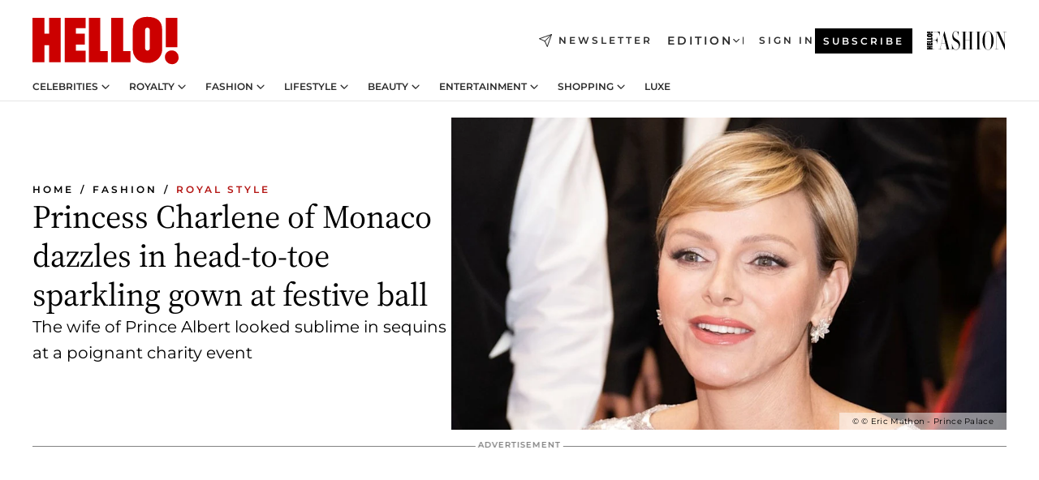

--- FILE ---
content_type: text/html; charset=utf-8
request_url: https://www.hellomagazine.com/fashion/royal-style/509268/princess-charlene-of-monaco-sequin-silver-dress-bal-de-noel/
body_size: 37216
content:
<!DOCTYPE html><html lang="en"><head><meta charSet="utf-8" data-next-head=""/><meta name="viewport" content="width=device-width" data-next-head=""/><meta property="mrf:tags" content="ed:1" data-next-head=""/><meta property="mrf:tags" content="otherEdition:" data-next-head=""/><meta property="mrf:tags" content="documentType:story" data-next-head=""/><meta property="mrf:tags" content="publication:HELLO" data-next-head=""/><meta property="mrf:tags" content="articleLength:418" data-next-head=""/><meta property="mrf:tags" content="hasEmbedded:false" data-next-head=""/><meta property="mrf:tags" content="hasRelatedContent:true" data-next-head=""/><meta property="mrf:tags" content="hasRelatedGallery:true" data-next-head=""/><meta property="mrf:tags" content="contentAccess:free" data-next-head=""/><meta property="mrf:tags" content="articleID:509268" data-next-head=""/><meta property="mrf:tags" content="isPremium:false" data-next-head=""/><meta property="mrf:tags" content="internalLinks:3" data-next-head=""/><meta property="mrf:tags" content="externalLinks:0" data-next-head=""/><meta property="mrf:tags" content="numberImages:5" data-next-head=""/><meta property="mrf:tags" content="numberParagraphs:13" data-next-head=""/><meta property="mrf:tags" content="hasPodcast:false" data-next-head=""/><meta property="mrf:tags" content="articleType:article" data-next-head=""/><meta property="mrf:tags" content="contentPurpose:reactive-news" data-next-head=""/><meta property="mrf:tags" content="commercialPurpose:" data-next-head=""/><meta property="mrf:tags" content="numberAds:7" data-next-head=""/><meta property="mrf:tags" content="holaPlusOrigin:" data-next-head=""/><meta property="mrf:tags" content="hasVideo:false" data-next-head=""/><meta property="mrf:sections" content="fashion" data-next-head=""/><meta property="mrf:tags" content="sub-section:royal-style" data-next-head=""/><meta property="vf:container_id" content="509268" data-next-head=""/><meta property="vf:url" content="https://www.hellomagazine.com/fashion/royal-style/509268/princess-charlene-of-monaco-sequin-silver-dress-bal-de-noel/" data-next-head=""/><title data-next-head="">Princess Charlene of Monaco dazzles in head-to-toe sparkling gown at festive ball | HELLO!</title><link rel="canonical" href="https://www.hellomagazine.com/fashion/royal-style/509268/princess-charlene-of-monaco-sequin-silver-dress-bal-de-noel/" data-next-head=""/><link rel="alternate" type="application/rss+xml" title="HELLO! RSS FASHION feed" href="https://www.hellomagazine.com/feeds/rss/any/fashion/any/50.xml" data-next-head=""/><link rel="alternate" href="https://www.hellomagazine.com/fashion/royal-style/509268/princess-charlene-of-monaco-sequin-silver-dress-bal-de-noel/" hreflang="en" data-next-head=""/><meta name="title" content="Princess Charlene of Monaco dazzles in head-to-toe sparkling gown at festive ball | HELLO!" data-next-head=""/><meta name="description" content="Princess Charlene of Monaco looked sublime in sequins as she stepped out for the Bal de Noel for her Princess Charlene Foundation on Friday, dazzling in a sparkling silver gown and icy blonde hair" data-next-head=""/><meta name="robots" content="max-image-preview:large, max-snippet:-1, max-video-preview:-1" data-next-head=""/><meta name="plantilla" content="Plantilla de noticias (plantilla-noticias.html)" data-next-head=""/><meta property="og:url" content="https://www.hellomagazine.com/fashion/royal-style/509268/princess-charlene-of-monaco-sequin-silver-dress-bal-de-noel/" data-next-head=""/><meta property="og:title" content="Princess Charlene of Monaco dazzles in head-to-toe sparkling gown at festive ball" data-next-head=""/><meta property="og:description" content="Princess Charlene of Monaco looked sublime in sequins as she stepped out for the Bal de Noel for her Princess Charlene Foundation on Friday, dazzling in a sparkling silver gown and icy blonde hair" data-next-head=""/><meta property="og:article:author" content="https://www.hellomagazine.com/author/georgia-brown/" data-next-head=""/><meta property="og:image" content="https://images.hellomagazine.com/horizon/landscape/6b6a3bfb8609-princess-charlene-portrai.jpg?tx=c_fill,w_1200" data-next-head=""/><meta property="og:image:height" content="675" data-next-head=""/><meta property="og:image:width" content="1200" data-next-head=""/><meta property="og:type" content="article" data-next-head=""/><meta property="lang" content="en" data-next-head=""/><meta property="article:modified_time" content="2023-12-11T11:33:05.511Z" data-next-head=""/><meta property="article:published_time" content="2023-12-11T11:33:05.511Z" data-next-head=""/><meta property="article:section" content="Royal Style" data-next-head=""/><meta property="article:tag" content="Fashion,Princess Charlene,Monaco Royals,European Royals,Royal Style" data-next-head=""/><meta property="article:publisher" content="https://www.facebook.com/hello/" data-next-head=""/><meta property="fb:app_id" content="115281558857295" data-next-head=""/><meta property="fb:pages" content="89982930077" data-next-head=""/><meta name="dc.title" content="Princess Charlene of Monaco dazzles in head-to-toe sparkling gown at festive ball | HELLO!" data-next-head=""/><meta name="dc.date" content="2023-12-11T11:33:05.511Z" data-next-head=""/><meta name="dc.author" content="Georgia Brown" data-next-head=""/><meta name="twitter:card" content="summary_large_image" data-next-head=""/><meta name="twitter:site" content="@hellomag" data-next-head=""/><meta name="twitter:title" content="Princess Charlene of Monaco dazzles in head-to-toe sparkling gown at festive ball" data-next-head=""/><meta name="twitter:image" content="https://images.hellomagazine.com/horizon/landscape/6b6a3bfb8609-princess-charlene-portrai.jpg?tx=c_fill,w_1200" data-next-head=""/><meta name="twitter:description" content="Princess Charlene of Monaco looked sublime in sequins as she stepped out for the Bal de Noel for her Princess Charlene Foundation on Friday, dazzling in a sparkling silver gown and icy blonde hair" data-next-head=""/><meta name="twitter:creator" content="@hellomag" data-next-head=""/><meta name="twitter:url" content="https://www.hellomagazine.com/fashion/royal-style/509268/princess-charlene-of-monaco-sequin-silver-dress-bal-de-noel/" data-next-head=""/><meta property="og:site_name" content="HELLO!" data-next-head=""/><meta property="fb:admins" content="89982930077" data-next-head=""/><meta property="og:updated_time" content="2023-12-11T11:33:05.511Z" data-next-head=""/><script type="application/ld+json" data-next-head="">[{"@context":"https://schema.org","@type":"NewsArticle","mainEntityOfPage":{"@type":"WebPage","@id":"https://www.hellomagazine.com/fashion/royal-style/509268/princess-charlene-of-monaco-sequin-silver-dress-bal-de-noel/","isAccessibleForFree":true},"headline":"Princess Charlene of Monaco dazzles in head-to-toe sparkling gown at festive ball","datePublished":"2023-12-11T11:33:05.511Z","dateModified":"2023-12-11T11:33:05.511Z","copyrightYear":"2023","url":"https://www.hellomagazine.com/fashion/royal-style/509268/princess-charlene-of-monaco-sequin-silver-dress-bal-de-noel/","author":[{"@type":"Person","name":"Georgia Brown","url":"https://www.hellomagazine.com/author/georgia-brown/"}],"articleSection":"Royal Style","inLanguage":"en","license":"","description":"Princess Charlene of Monaco looked sublime in sequins as she stepped out for the Bal de Noel for her Princess Charlene Foundation on Friday, dazzling in a sparkling silver gown and icy blonde hair","articleBody":"Princess Charlene of Monaco never met a sequin she didn't like. Over the weekend, the wife of Prince Albert debuted yet another sparkling gown as she attended the annual Bal de Noel of her eponymous Foundation. The Monegasque royal, 45, looked sublime in a long-sleeved ball gown embellished with all-over silver sequins. ","keywords":["Fashion","European Royals","Monaco Royals","Royal Style","Princess Charlene"],"publisher":{"@type":"NewsMediaOrganization","name":"HELLO!","@legalName":"Hello Ltd","url":"https://www.hellomagazine.com/","publishingPrinciples":"https://www.hellomagazine.com/editorial-policy/","logo":{"@type":"ImageObject","url":"https://www.hellomagazine.com/hellocom.png","width":187,"height":60}},"image":[{"@type":"ImageObject","url":"https://images.hellomagazine.com/horizon/landscape/6b6a3bfb8609-princess-charlene-portrai.jpg","width":1920,"height":1080},{"@type":"ImageObject","url":"https://images.hellomagazine.com/horizon/square/6b6a3bfb8609-princess-charlene-portrai.jpg","width":1080,"height":1080},{"@type":"ImageObject","url":"https://images.hellomagazine.com/horizon/43/6b6a3bfb8609-princess-charlene-portrai.jpg","width":1920,"height":1440}]},{"@context":"https://schema.org","@graph":[{"@type":"Organization","@id":"https://www.hellomagazine.com/#organization","url":"https://www.hellomagazine.com/","name":"HELLO!","logo":{"@type":"ImageObject","@id":"https://www.hellomagazine.com/#logo","url":"https://www.hellomagazine.com/hellocom.png","caption":"HELLO!","width":187,"height":60},"image":{"@id":"https://www.hellomagazine.com/#logo"}},{"@type":"WebSite","@id":"https://www.hellomagazine.com/#website","url":"https://www.hellomagazine.com/","name":"HELLO!","publisher":{"@id":"https://www.hellomagazine.com/#organization"}},{"@type":"WebPage","@id":"https://www.hellomagazine.com/fashion/royal-style/509268/princess-charlene-of-monaco-sequin-silver-dress-bal-de-noel/#webpage","url":"https://www.hellomagazine.com/fashion/royal-style/509268/princess-charlene-of-monaco-sequin-silver-dress-bal-de-noel/","inLanguage":"en","isPartOf":{"@id":"https://www.hellomagazine.com/#website"},"about":{"@id":"https://www.hellomagazine.com/#organization"}}]},{"@context":"https://schema.org","@type":"BreadcrumbList","itemListElement":[{"@type":"ListItem","position":1,"name":"HELLO!","item":{"@id":"https://www.hellomagazine.com/","@type":"CollectionPage"}},{"@type":"ListItem","position":2,"name":"Fashion","item":{"@id":"https://www.hellomagazine.com/fashion/","@type":"CollectionPage"}},{"@type":"ListItem","position":3,"name":"Royal Style","item":{"@id":"https://www.hellomagazine.com/fashion/royal-style/","@type":"CollectionPage"}}]},{"@context":"https://schema.org","@graph":[{"@type":"Organization","url":"https://www.hellomagazine.com/","name":"HELLO!","logo":{"@type":"ImageObject","@id":"https://www.hellomagazine.com/#logo","url":"https://www.hellomagazine.com/hellocom.png","caption":"HELLO!","width":187,"height":60}}]}]</script><link rel="preconnect" href="https://fonts.gstatic.com"/><link rel="preconnect" href="https://securepubads.g.doubleclick.net"/><link rel="preconnect" href="https://api.permutive.com"/><link rel="preconnect" href="https://micro.rubiconproject.com"/><link rel="preconnect" href="https://cdn.jwplayer.com"/><link rel="preconnect" href="https://cdn.privacy-mgmt.com"/><link rel="preconnect" href="https://www.googletagmanager.com"/><link rel="preconnect" href="https://images.hellomagazine.com/horizon/"/><link rel="dns-prefetch" href="https://fonts.gstatic.com"/><link rel="dns-prefetch" href="https://securepubads.g.doubleclick.net"/><link rel="dns-prefetch" href="https://api.permutive.com"/><link rel="dns-prefetch" href="https://micro.rubiconproject.com"/><link rel="dns-prefetch" href="https://cdn.jwplayer.com"/><link rel="dns-prefetch" href="https://cdn.privacy-mgmt.com"/><link rel="dns-prefetch" href="https://www.googletagmanager.com"/><link rel="dns-prefetch" href="https://images.hellomagazine.com/horizon/"/><link rel="dns-prefetch" href="https://ssl.p.jwpcdn.com"/><link rel="dns-prefetch" href="https://www.google-analytics.com"/><script fetchpriority="high" type="text/javascript" src="https://securepubads.g.doubleclick.net/tag/js/gpt.js" async=""></script><link rel="apple-touch-icon" type="image/png" sizes="57x57" href="/apple-touch-icon-57x57.png"/><link rel="apple-touch-icon" type="image/png" sizes="60x60" href="/apple-touch-icon-60x60.png"/><link rel="apple-touch-icon" type="image/png" sizes="72x72" href="/apple-touch-icon-72x72.png"/><link rel="apple-touch-icon" type="image/png" sizes="76x76" href="/apple-touch-icon-76x76.png"/><link rel="apple-touch-icon" type="image/png" sizes="114x114" href="/apple-touch-icon-114x114.png"/><link rel="apple-touch-icon" type="image/png" sizes="120x120" href="/apple-touch-icon-120x120.png"/><link rel="apple-touch-icon" type="image/png" sizes="144x144" href="/apple-touch-icon-144x144.png"/><link rel="apple-touch-icon" type="image/png" sizes="152x152" href="/apple-touch-icon-152x152.png"/><link rel="apple-touch-icon" type="image/png" sizes="180x180" href="/apple-touch-icon-180x180.png"/><link rel="icon" type="image/png" sizes="192x192" href="/favicon-192x192.png"/><link rel="shortcut icon" type="image/png" sizes="32x32" href="/favicon-32x32.png"/><link rel="icon" type="image/png" sizes="16x16" href="/favicon-16x16.png"/><link rel="icon" type="image/x-icon" href="/favicon.ico"/><link rel="shortcut icon" href="/favicon.ico"/><link rel="manifest" href="/site.webmanifest" crossorigin="use-credentials"/><link rel="mask-icon" href="/icons/safari-pinned-tab.svg" color="#cc0000"/><meta name="msapplication-TileColor" content="#cc0000"/><meta name="theme-color" content="#ffffff"/><meta name="version" content="v4.69.0"/><script id="datalayer-script" data-nscript="beforeInteractive">(function() {
						const page = {"documentType":"story","geoBucket":"geo_us","errorStatus":"","publication":"HELLO","subsection":"fashion/royal-style","section":"fashion","cleanURL":"https://www.hellomagazine.com/fashion/royal-style/509268/princess-charlene-of-monaco-sequin-silver-dress-bal-de-noel/","canonicalURL":"https://www.hellomagazine.com/fashion/royal-style/509268/princess-charlene-of-monaco-sequin-silver-dress-bal-de-noel/","ed":"1","otherEdition":[],"dataSource":"web"};
						const article = {"datePublication":"20231211","author":["Georgia Brown"],"tags":["european-royals","monaco-royals","princess-charlene"],"keywords":[],"videoTitle":"","dateModified":"20231211","videoID":"","videoPlayer":"","videoType":"","videoStyle":"","descriptionURL":"Princess Charlene of Monaco looked sublime in sequins as she stepped out for the Bal de Noel for her Princess Charlene Foundation on Friday, dazzling in a sparkling silver gown and icy blonde hair","contentClassification":"","clientName":"","articleLength":418,"articleTitle":"Princess Charlene of Monaco dazzles in head-to-toe sparkling gown at festive ball","articleHeadline":"Princess Charlene of Monaco dazzles in head-to-toe sparkling gown at festive ball","articleSubtitle":"Princess Charlene of Monaco looked sublime in sequins as she stepped out for the Bal de Noel for her Princess Charlene Foundation on Friday, dazzling in a sparkling silver gown and icy blonde hair","articleID":509268,"externalLinks":0,"numberImages":5,"numberParagraphs":13,"hasVideo":false,"hasEmbedded":false,"internalLinks":3,"hasPodcast":false,"contentPurpose":"reactive-news","articleType":"article","isAffiliate":false,"isBranded":false,"isTenancy":false,"isPremium":false,"isOneColumn":false,"contentAccess":"free","holaPlusOrigin":"","hasRelatedContent":true,"hasRelatedGallery":true,"commercialPurpose":[],"campaign":[],"sourceClonedArticle":"","numberAds":7,"primaryImageStyle":"rightAligned169","contentCreation":[],"recirculationBlockType":["link-list","related-news","outbrain","related-news-interlinking","related-content"],"recirculationBlockNumber":5};
						window.dataLayer = window.dataLayer || [];
						if (page) window.dataLayer.push(page);
						if (article) window.dataLayer.push(article);
					})();</script><script id="prebid-create" data-nscript="beforeInteractive">
			window.pbjs = window.pbjs || {};
			window.pbjs.que = window.pbjs.que || [];
		</script><script id="gpt-create" data-nscript="beforeInteractive">
			window.dataLayer = window.dataLayer || [];
			window.googletag = window.googletag || {cmd: []};
			window.adConfig = window.adConfig || {};
			window.adConfig.ads = window.adConfig.ads || [];
			window.adConfig.sraIds = window.adConfig.sraIds || [];
			window.adConfig.adUnit = window.adConfig.adUnit || '';
			window.mappings = window.mappings || {};
			window.pageLevelTargeting = window.pageLevelTargeting || false;
		</script><link rel="preload" href="/_next/static/css/cdf45f53e54dbfec.css?dpl=dpl_b97JdAf6jqhW4gGF5wYcXRGPB9HC" as="style"/><link rel="stylesheet" href="/_next/static/css/cdf45f53e54dbfec.css?dpl=dpl_b97JdAf6jqhW4gGF5wYcXRGPB9HC" data-n-g=""/><link rel="preload" href="/_next/static/css/7829afaba236848f.css?dpl=dpl_b97JdAf6jqhW4gGF5wYcXRGPB9HC" as="style"/><link rel="stylesheet" href="/_next/static/css/7829afaba236848f.css?dpl=dpl_b97JdAf6jqhW4gGF5wYcXRGPB9HC" data-n-p=""/><link rel="preload" href="/_next/static/css/afe6d837ce3c2cbc.css?dpl=dpl_b97JdAf6jqhW4gGF5wYcXRGPB9HC" as="style"/><link rel="stylesheet" href="/_next/static/css/afe6d837ce3c2cbc.css?dpl=dpl_b97JdAf6jqhW4gGF5wYcXRGPB9HC" data-n-p=""/><noscript data-n-css=""></noscript><script defer="" nomodule="" src="/_next/static/chunks/polyfills-42372ed130431b0a.js?dpl=dpl_b97JdAf6jqhW4gGF5wYcXRGPB9HC"></script><script src="//applets.ebxcdn.com/ebx.js" async="" id="ebx" defer="" data-nscript="beforeInteractive"></script><script defer="" src="/_next/static/chunks/7565.351a43b9345fbff4.js?dpl=dpl_b97JdAf6jqhW4gGF5wYcXRGPB9HC"></script><script defer="" src="/_next/static/chunks/3345.335516c2a005971b.js?dpl=dpl_b97JdAf6jqhW4gGF5wYcXRGPB9HC"></script><script defer="" src="/_next/static/chunks/8325.02301e531788534a.js?dpl=dpl_b97JdAf6jqhW4gGF5wYcXRGPB9HC"></script><script defer="" src="/_next/static/chunks/36.8678ed23b899c02e.js?dpl=dpl_b97JdAf6jqhW4gGF5wYcXRGPB9HC"></script><script defer="" src="/_next/static/chunks/747.d3e6bcd8b3547a9e.js?dpl=dpl_b97JdAf6jqhW4gGF5wYcXRGPB9HC"></script><script defer="" src="/_next/static/chunks/819.9bd4b9b211a0911f.js?dpl=dpl_b97JdAf6jqhW4gGF5wYcXRGPB9HC"></script><script defer="" src="/_next/static/chunks/6237.85d7bdf832d75fc4.js?dpl=dpl_b97JdAf6jqhW4gGF5wYcXRGPB9HC"></script><script defer="" src="/_next/static/chunks/7632.d2f307fca6cfe89d.js?dpl=dpl_b97JdAf6jqhW4gGF5wYcXRGPB9HC"></script><script defer="" src="/_next/static/chunks/6510.b27b37e3889fe4ef.js?dpl=dpl_b97JdAf6jqhW4gGF5wYcXRGPB9HC"></script><script defer="" src="/_next/static/chunks/408.dc828eec70943330.js?dpl=dpl_b97JdAf6jqhW4gGF5wYcXRGPB9HC"></script><script src="/_next/static/chunks/webpack-50b20b51fa3d0bc5.js?dpl=dpl_b97JdAf6jqhW4gGF5wYcXRGPB9HC" defer=""></script><script src="/_next/static/chunks/framework-87f4787c369d4fa9.js?dpl=dpl_b97JdAf6jqhW4gGF5wYcXRGPB9HC" defer=""></script><script src="/_next/static/chunks/main-f55f50484c8989a0.js?dpl=dpl_b97JdAf6jqhW4gGF5wYcXRGPB9HC" defer=""></script><script src="/_next/static/chunks/pages/_app-bdda3cb71ede76aa.js?dpl=dpl_b97JdAf6jqhW4gGF5wYcXRGPB9HC" defer=""></script><script src="/_next/static/chunks/1609-4252f898d0831c6c.js?dpl=dpl_b97JdAf6jqhW4gGF5wYcXRGPB9HC" defer=""></script><script src="/_next/static/chunks/4223-81b63ed7cc7287a3.js?dpl=dpl_b97JdAf6jqhW4gGF5wYcXRGPB9HC" defer=""></script><script src="/_next/static/chunks/5397-5bf2d99d3293ca30.js?dpl=dpl_b97JdAf6jqhW4gGF5wYcXRGPB9HC" defer=""></script><script src="/_next/static/chunks/pages/article/%5B...path%5D-2ea536edef1be7c9.js?dpl=dpl_b97JdAf6jqhW4gGF5wYcXRGPB9HC" defer=""></script><script src="/_next/static/YF5iZU3ur4hns1WfSUViZ/_buildManifest.js?dpl=dpl_b97JdAf6jqhW4gGF5wYcXRGPB9HC" defer=""></script><script src="/_next/static/YF5iZU3ur4hns1WfSUViZ/_ssgManifest.js?dpl=dpl_b97JdAf6jqhW4gGF5wYcXRGPB9HC" defer=""></script></head><body><div id="__next"><a class="skLi-8370a0" href="#hm-main">Skip to main content</a><a class="skLi-8370a0" href="#hm-footer">Skip to footer</a><div class="glide-header he-heWr-13544c1"><header class=" he-theme he-header" id="hm-header" data-no-swipe="true"><div class="he-heMaRoWr-20558d9 hm-container"><div class="he-heToBa-12016a3"><button type="button" class="he-heHaTo-215244d button bu-i-1138ea0" aria-label="Toggle menu" aria-expanded="false" title="Toggle menu"><svg viewBox="0 0 16 13" xmlns="http://www.w3.org/2000/svg" aria-hidden="true" class="hm-icon"><path d="M16 1.5H0V0h16zM16 7H0V5.5h16zm0 5.5H0V11h16z" fill="currentColor" fill-rule="evenodd"></path></svg></button><div class="he-heLoCo-194933f"><a aria-label="HELLO Magazine" class="he-loLi-8311c6 he-link" href="/"><svg viewBox="0 0 182 59" fill="none" xmlns="http://www.w3.org/2000/svg" aria-hidden="true" class="he-loIc-826c03 hm-icon"><path d="M0 1.13h14.9v19.828h5.935V1.13h14.28v55.423h-14.28V35.367H14.9v21.188H0V1.128zm40.27 0h25.934v12.993h-12.21v6.836h11.26v13.68h-11.26v7.4h12.21v14.52H40.271V1.13zm29.91 0h14.28v41.468h9.4v13.954H70.18V1.129zm27.891 0h14.843v41.468h9.297v13.954h-24.14V1.129zm82.445 0h-14.339v36.723h14.339V1.129zm-6.891 57.86a8.83 8.83 0 01-6.137-2.569 8.633 8.633 0 01-2.544-6.089 8.182 8.182 0 01.567-3.236 8.263 8.263 0 011.794-2.764 8.381 8.381 0 012.739-1.858 8.462 8.462 0 013.254-.66 8.436 8.436 0 013.389.568 8.365 8.365 0 012.871 1.869 8.199 8.199 0 012.414 6.208 7.802 7.802 0 01-.434 3.307 7.866 7.866 0 01-1.779 2.833 7.978 7.978 0 01-2.805 1.852 8.05 8.05 0 01-3.329.539zm-30.353-1.59a21.16 21.16 0 01-9.232-1.902 15.565 15.565 0 01-5.603-4.518 17.195 17.195 0 01-3.535-9.85V15.085a15.458 15.458 0 012.781-8.454C130.8 2.231 136.045 0 143.272 0c11.908 0 18.203 5.372 18.203 15.537 0 4.233.058 23.275.17 25.477a17.12 17.12 0 01-1.668 6.547 17.284 17.284 0 01-4.079 5.416 17.522 17.522 0 01-5.867 3.455 17.655 17.655 0 01-6.759.968zm-.052-43.954a2.689 2.689 0 00-2.064.743 2.632 2.632 0 00-.795 2.024v22.824a2.762 2.762 0 00.796 2.164 2.842 2.842 0 002.173.83 3.045 3.045 0 002.031-.935 2.978 2.978 0 00.825-2.06c0-.928-.029-6.228-.055-11.357v-.1c-.026-5.132-.055-10.44-.055-11.358a2.747 2.747 0 00-.841-1.978 2.825 2.825 0 00-2.015-.797z" fill="currentColor"></path></svg><span class="sr-only">Princess Charlene of Monaco dazzles in head-to-toe sparkling gown at festive ball</span></a></div><a class="he-heNeLi-2084f73 he-link" href="https://www.hellomagazine.com/newsletter/"><svg viewBox="0 0 18 18" fill="none" xmlns="http://www.w3.org/2000/svg" aria-hidden="true" class="hm-icon"><path fill-rule="evenodd" clip-rule="evenodd" d="M17.837.163a.556.556 0 010 .786l-9.342 9.343a.556.556 0 01-.787-.787L17.051.163a.556.556 0 01.786 0z" fill="currentColor"></path><path fill-rule="evenodd" clip-rule="evenodd" d="M17.837.163a.556.556 0 01.132.577l-5.914 16.888a.556.556 0 01-1.033.042l-3.288-7.405L.33 6.975a.556.556 0 01.042-1.033L17.26.032a.556.556 0 01.577.13zM2.064 6.528l6.318 2.808a.556.556 0 01.282.283l2.805 6.317 5.068-14.473L2.064 6.528z" fill="currentColor"></path></svg><span class="newsletter-label">Newsletter</span></a><div class="he-heEdSw-2174946 -header he-theme he-edSw-1589d3b" id="edition-switcher"><button type="button" class="he-edSwBu-2225aeb button bu-i-1138ea0" aria-label="Open Edition Switcher" aria-expanded="false" aria-controls="edition-switcher-list-UK-desktop" title="Open Edition Switcher" on="tap:edition-switcher.toggleClass(class=&#x27;editionOpen&#x27;)">Edition<svg width="140" height="90" viewBox="0 0 14 9" fill="none" xmlns="http://www.w3.org/2000/svg" aria-hidden="true" class="he-edSwIc-1982557 hm-icon"><path fill-rule="evenodd" clip-rule="evenodd" d="M7.8 8.43a1 1 0 01-1.415 0L.57 2.615A1 1 0 011.985 1.2l5.107 5.108L12.2 1.2a1 1 0 111.415 1.415L7.8 8.43z" fill="currentColor"></path></svg></button><ul class="he-edSwLi-2001c71" id="edition-switcher-list-UK-desktop" aria-hidden="true"><li><a aria-label="Browse the United Kingdom Edition" class="he-edSwLi-1987a78 he-link" href="/" tabindex="-1">UK</a></li><li><a aria-label="Browse the US Edition" class="he-edSwLi-1987a78 he-link" href="/us/" tabindex="-1">USA</a></li><li><a aria-label="Browse the Canada Edition" class="he-edSwLi-1987a78 he-link" href="/ca/" tabindex="-1">Canada</a></li></ul></div><div class="login-header he-loCo-146800c"><a aria-label="Sign in" class="he-loLi-935396 he-link" href="" rel="nofollow"><span class="he-loLiTe-1356d2a">Sign in</span></a></div><div class="he-suCl-1819162"><a class="-button he-link" href="https://www.hellomagazine.com/subscribe/">Subscribe</a></div></div><div class="he-heNaCo-18413da"><nav class="he-heNa-165781b" aria-label="Primary Header Navigation" id="header-navigation-primary"><ul class="he-naLi-148407d"><li class="he-naIt-1471b6f"><div class="he-naWr-1809e3b" id="header-navigation-primary-link-e2CYoKwt_V"><a class="he-naLa-1552e12 he-naLi-147079d he-link" href="https://www.hellomagazine.com/celebrities/">Celebrities</a><button type="button" class="he-naSuBu-2443568 button bu-i-1138ea0" aria-label="Open Celebrities Submenu" aria-expanded="false" aria-controls="sub-menu-e2CYoKwt_V-primary" on="tap:sub-menu-e2CYoKwt_V-primary.toggleClass(class=&#x27;navigationWrapperOpen&#x27;)"><svg width="140" height="90" viewBox="0 0 14 9" fill="none" xmlns="http://www.w3.org/2000/svg" aria-hidden="true" class="he-naSuIc-2200d8b hm-icon"><path fill-rule="evenodd" clip-rule="evenodd" d="M7.8 8.43a1 1 0 01-1.415 0L.57 2.615A1 1 0 011.985 1.2l5.107 5.108L12.2 1.2a1 1 0 111.415 1.415L7.8 8.43z" fill="currentColor"></path></svg></button><ul class="he-naSu-1807e6f" aria-hidden="true" id="sub-menu-e2CYoKwt_V-primary"><li class="he-naSuIt-2206ba3"><a class="he-suLi-116577e he-link" href="https://www.hellomagazine.com/tags/hello-exclusive/" tabindex="-1">Exclusives &amp; Interviews</a></li><li class="he-naSuIt-2206ba3"><a class="he-suLi-116577e he-link" href="https://www.hellomagazine.com/tags/celebrity-couples/" tabindex="-1">Celebrity couples</a></li><li class="he-naSuIt-2206ba3"><a class="he-suLi-116577e he-link" href="https://www.hellomagazine.com/tags/red-carpet/" tabindex="-1">Red carpet &amp; events</a></li></ul></div></li><li class="he-naIt-1471b6f"><div class="he-naWr-1809e3b" id="header-navigation-primary-link-ez60xykw8a"><a class="he-naLa-1552e12 he-naLi-147079d he-link" href="https://www.hellomagazine.com/royalty/">Royalty</a><button type="button" class="he-naSuBu-2443568 button bu-i-1138ea0" aria-label="Open Royalty Submenu" aria-expanded="false" aria-controls="sub-menu-ez60xykw8a-primary" on="tap:sub-menu-ez60xykw8a-primary.toggleClass(class=&#x27;navigationWrapperOpen&#x27;)"><svg width="140" height="90" viewBox="0 0 14 9" fill="none" xmlns="http://www.w3.org/2000/svg" aria-hidden="true" class="he-naSuIc-2200d8b hm-icon"><path fill-rule="evenodd" clip-rule="evenodd" d="M7.8 8.43a1 1 0 01-1.415 0L.57 2.615A1 1 0 011.985 1.2l5.107 5.108L12.2 1.2a1 1 0 111.415 1.415L7.8 8.43z" fill="currentColor"></path></svg></button><ul class="he-naSu-1807e6f" aria-hidden="true" id="sub-menu-ez60xykw8a-primary"><li class="he-naSuIt-2206ba3"><a class="he-suLi-116577e he-link" href="https://www.hellomagazine.com/tags/king-charles/" tabindex="-1">King Charles III</a></li><li class="he-naSuIt-2206ba3"><a class="he-suLi-116577e he-link" href="https://www.hellomagazine.com/tags/queen-consort-camilla/" tabindex="-1">Queen Consort</a></li><li class="he-naSuIt-2206ba3"><a class="he-suLi-116577e he-link" href="https://www.hellomagazine.com/tags/kate-middleton/" tabindex="-1">Kate Middleton</a></li><li class="he-naSuIt-2206ba3"><a class="he-suLi-116577e he-link" href="https://www.hellomagazine.com/tags/meghan-markle/" tabindex="-1">Meghan Markle</a></li><li class="he-naSuIt-2206ba3"><a class="he-suLi-116577e he-link" href="https://www.hellomagazine.com/tags/prince-william/" tabindex="-1">Prince William</a></li><li class="he-naSuIt-2206ba3"><a class="he-suLi-116577e he-link" href="https://www.hellomagazine.com/tags/prince-harry/" tabindex="-1">Prince Harry</a></li><li class="he-naSuIt-2206ba3"><a class="he-suLi-116577e he-link" href="https://www.hellomagazine.com/tags/prince-george/" tabindex="-1">Prince George</a></li><li class="he-naSuIt-2206ba3"><a class="he-suLi-116577e he-link" href="https://www.hellomagazine.com/tags/princess-charlotte/" tabindex="-1">Princess Charlotte</a></li><li class="he-naSuIt-2206ba3"><a class="he-suLi-116577e he-link" href="https://www.hellomagazine.com/tags/prince-louis/" tabindex="-1">Prince Louis</a></li><li class="he-naSuIt-2206ba3"><a class="he-suLi-116577e he-link" href="https://www.hellomagazine.com/tags/british-royals/" tabindex="-1">British Royals</a></li></ul></div></li><li class="he-naIt-1471b6f"><div class="he-naWr-1809e3b" id="header-navigation-primary-link-eA8HxDD3CD"><a class="he-naLa-1552e12 he-naLi-147079d he-link" href="https://www.hellomagazine.com/fashion/"> Fashion</a><button type="button" class="he-naSuBu-2443568 button bu-i-1138ea0" aria-label="Open  Fashion Submenu" aria-expanded="false" aria-controls="sub-menu-eA8HxDD3CD-primary" on="tap:sub-menu-eA8HxDD3CD-primary.toggleClass(class=&#x27;navigationWrapperOpen&#x27;)"><svg width="140" height="90" viewBox="0 0 14 9" fill="none" xmlns="http://www.w3.org/2000/svg" aria-hidden="true" class="he-naSuIc-2200d8b hm-icon"><path fill-rule="evenodd" clip-rule="evenodd" d="M7.8 8.43a1 1 0 01-1.415 0L.57 2.615A1 1 0 011.985 1.2l5.107 5.108L12.2 1.2a1 1 0 111.415 1.415L7.8 8.43z" fill="currentColor"></path></svg></button><ul class="he-naSu-1807e6f" aria-hidden="true" id="sub-menu-eA8HxDD3CD-primary"><li class="he-naSuIt-2206ba3"><a class="he-suLi-116577e he-link" href="https://www.hellomagazine.com/fashion/news/" tabindex="-1"> Trending Fashion</a></li><li class="he-naSuIt-2206ba3"><a class="he-suLi-116577e he-link" href="https://www.hellomagazine.com/fashion/celebrity-style/" tabindex="-1"> Celebrity Style</a></li><li class="he-naSuIt-2206ba3"><a class="he-suLi-116577e he-link" href="https://www.hellomagazine.com/fashion/royal-style/" tabindex="-1"> Royal Style</a></li></ul></div></li><li class="he-naIt-1471b6f"><div class="he-naWr-1809e3b" id="header-navigation-primary-link-eZFNzHXAF6"><span class="he-naLa-1552e12 he-naLi-147079d"> Lifestyle</span><button type="button" class="he-naSuBu-2443568 button bu-i-1138ea0" aria-label="Open  Lifestyle Submenu" aria-expanded="false" aria-controls="sub-menu-eZFNzHXAF6-primary" on="tap:sub-menu-eZFNzHXAF6-primary.toggleClass(class=&#x27;navigationWrapperOpen&#x27;)"><svg width="140" height="90" viewBox="0 0 14 9" fill="none" xmlns="http://www.w3.org/2000/svg" aria-hidden="true" class="he-naSuIc-2200d8b hm-icon"><path fill-rule="evenodd" clip-rule="evenodd" d="M7.8 8.43a1 1 0 01-1.415 0L.57 2.615A1 1 0 011.985 1.2l5.107 5.108L12.2 1.2a1 1 0 111.415 1.415L7.8 8.43z" fill="currentColor"></path></svg></button><ul class="he-naSu-1807e6f" aria-hidden="true" id="sub-menu-eZFNzHXAF6-primary"><li class="he-naSuIt-2206ba3"><a class="he-suLi-116577e he-link" href="https://www.hellomagazine.com/homes/" tabindex="-1"> Homes</a></li><li class="he-naSuIt-2206ba3"><a class="he-suLi-116577e he-link" href="https://www.hellomagazine.com/cuisine/" tabindex="-1"> Food</a></li><li class="he-naSuIt-2206ba3"><a class="he-suLi-116577e he-link" href="https://www.hellomagazine.com/brides/" tabindex="-1"> Weddings</a></li><li class="he-naSuIt-2206ba3"><a class="he-suLi-116577e he-link" href="https://www.hellomagazine.com/healthandbeauty/mother-and-baby/" tabindex="-1"> Parenting</a></li><li class="he-naSuIt-2206ba3"><a class="he-suLi-116577e he-link" href="https://www.hellomagazine.com/second-act/" tabindex="-1">Second Act</a></li><li class="he-naSuIt-2206ba3"><a class="he-suLi-116577e he-link" href="https://www.hellomagazine.com/healthandbeauty/health-and-fitness/" tabindex="-1"> Health &amp; Fitness</a></li><li class="he-naSuIt-2206ba3"><a class="he-suLi-116577e he-link" href="https://www.hellomagazine.com/travel/" tabindex="-1"> Travel</a></li></ul></div></li><li class="he-naIt-1471b6f"><div class="he-naWr-1809e3b" id="header-navigation-primary-link-eWbBXUt3gp"><a class="he-naLa-1552e12 he-naLi-147079d he-link" href="https://www.hellomagazine.com/healthandbeauty/"> Beauty</a><button type="button" class="he-naSuBu-2443568 button bu-i-1138ea0" aria-label="Open  Beauty Submenu" aria-expanded="false" aria-controls="sub-menu-eWbBXUt3gp-primary" on="tap:sub-menu-eWbBXUt3gp-primary.toggleClass(class=&#x27;navigationWrapperOpen&#x27;)"><svg width="140" height="90" viewBox="0 0 14 9" fill="none" xmlns="http://www.w3.org/2000/svg" aria-hidden="true" class="he-naSuIc-2200d8b hm-icon"><path fill-rule="evenodd" clip-rule="evenodd" d="M7.8 8.43a1 1 0 01-1.415 0L.57 2.615A1 1 0 011.985 1.2l5.107 5.108L12.2 1.2a1 1 0 111.415 1.415L7.8 8.43z" fill="currentColor"></path></svg></button><ul class="he-naSu-1807e6f" aria-hidden="true" id="sub-menu-eWbBXUt3gp-primary"><li class="he-naSuIt-2206ba3"><a class="he-suLi-116577e he-link" href="https://www.hellomagazine.com/healthandbeauty/makeup/" tabindex="-1"> Makeup</a></li><li class="he-naSuIt-2206ba3"><a class="he-suLi-116577e he-link" href="https://www.hellomagazine.com/healthandbeauty/skincare-and-fragrances/" tabindex="-1"> Skincare</a></li><li class="he-naSuIt-2206ba3"><a class="he-suLi-116577e he-link" href="https://www.hellomagazine.com/healthandbeauty/hair/" tabindex="-1"> Hair</a></li></ul></div></li><li class="he-naIt-1471b6f"><div class="he-naWr-1809e3b" id="header-navigation-primary-link-ezkImQzoLE"><span class="he-naLa-1552e12 he-naLi-147079d">Entertainment</span><button type="button" class="he-naSuBu-2443568 button bu-i-1138ea0" aria-label="Open Entertainment Submenu" aria-expanded="false" aria-controls="sub-menu-ezkImQzoLE-primary" on="tap:sub-menu-ezkImQzoLE-primary.toggleClass(class=&#x27;navigationWrapperOpen&#x27;)"><svg width="140" height="90" viewBox="0 0 14 9" fill="none" xmlns="http://www.w3.org/2000/svg" aria-hidden="true" class="he-naSuIc-2200d8b hm-icon"><path fill-rule="evenodd" clip-rule="evenodd" d="M7.8 8.43a1 1 0 01-1.415 0L.57 2.615A1 1 0 011.985 1.2l5.107 5.108L12.2 1.2a1 1 0 111.415 1.415L7.8 8.43z" fill="currentColor"></path></svg></button><ul class="he-naSu-1807e6f" aria-hidden="true" id="sub-menu-ezkImQzoLE-primary"><li class="he-naSuIt-2206ba3"><a class="he-suLi-116577e he-link" href="https://www.hellomagazine.com/film/" tabindex="-1"> TV &amp; Film</a></li><li class="he-naSuIt-2206ba3"><a class="he-suLi-116577e he-link" href="https://www.hellomagazine.com/tags/music/" tabindex="-1">Music</a></li><li class="he-naSuIt-2206ba3"><a class="he-suLi-116577e he-link" href="https://www.hellomagazine.com/podcasts/" tabindex="-1">Podcasts</a></li></ul></div></li><li class="he-naIt-1471b6f"><div class="he-naWr-1809e3b" id="header-navigation-primary-link-e1vqMkAIui"><a class="he-naLa-1552e12 he-naLi-147079d he-link" href="https://www.hellomagazine.com/shopping/"> Shopping</a><button type="button" class="he-naSuBu-2443568 button bu-i-1138ea0" aria-label="Open  Shopping Submenu" aria-expanded="false" aria-controls="sub-menu-e1vqMkAIui-primary" on="tap:sub-menu-e1vqMkAIui-primary.toggleClass(class=&#x27;navigationWrapperOpen&#x27;)"><svg width="140" height="90" viewBox="0 0 14 9" fill="none" xmlns="http://www.w3.org/2000/svg" aria-hidden="true" class="he-naSuIc-2200d8b hm-icon"><path fill-rule="evenodd" clip-rule="evenodd" d="M7.8 8.43a1 1 0 01-1.415 0L.57 2.615A1 1 0 011.985 1.2l5.107 5.108L12.2 1.2a1 1 0 111.415 1.415L7.8 8.43z" fill="currentColor"></path></svg></button><ul class="he-naSu-1807e6f" aria-hidden="true" id="sub-menu-e1vqMkAIui-primary"><li class="he-naSuIt-2206ba3"><a class="he-suLi-116577e he-link" href="https://www.hellomagazine.com/tags/get-the-look/" tabindex="-1">Get the Look</a></li><li class="he-naSuIt-2206ba3"><a class="he-suLi-116577e he-link" href="https://www.hellomagazine.com/tags/beauty-products/" tabindex="-1">Beauty Products</a></li><li class="he-naSuIt-2206ba3"><a class="he-suLi-116577e he-link" href="https://www.hellomagazine.com/tags/sales/" tabindex="-1">Sales</a></li></ul></div></li><li class="he-naIt-1471b6f"><a class="he-naLi-147079d he-link" href="https://www.hellomagazine.com/hubs/luxe/">LUXE</a></li></ul></nav></div><div class="he-heSuBrLo-18030ca"><a aria-label="" class="he-loLi-8311c6 he-link" href="/hfm/"><svg viewBox="0 0 205 50" fill="none" xmlns="http://www.w3.org/2000/svg" aria-hidden="true" class="he-loIc-826c03 hm-icon"><path d="M204.934 1.98h-8.661c-.088 0-.088.52 0 .52h3.868c.176 0 .264.065.264.26v32.208L186.336 3.15c-.396-.91-.659-1.17-.967-1.17h-9.981c-.088 0-.088.52 0 .52h3.869c.176 0 .264.065.264.26v44.48c0 .195-.088.26-.264.26h-3.869c-.088 0-.088.52 0 .52h8.662c.088 0 .088-.52 0-.52h-3.913c-.176 0-.22-.065-.22-.26V3.02l20.444 45.843c.132.26.44.195.44 0V2.76c0-.195.088-.26.264-.26h3.869c.088 0 .088-.52 0-.52zm-33.181 23.052c0-13.376-6.419-24.155-14.377-24.155-8.31 0-14.333 11.233-14.333 24.155 0 13.312 6.463 24.091 14.333 24.091 7.958 0 14.377-10.779 14.377-24.09zm-5.892 0c0 12.987-1.055 17.987-3.253 21.104-1.407 1.883-3.121 2.533-5.232 2.533-2.023 0-3.781-.65-5.144-2.533-2.199-3.117-3.298-8.117-3.298-21.104 0-11.363 1.099-17.986 3.298-21.168 1.363-1.883 3.121-2.467 5.144-2.467 2.111 0 3.825.584 5.232 2.467 2.198 3.182 3.253 9.805 3.253 21.168zM135.099 47.24V2.76c0-.195.088-.26.264-.26h3.913c.088 0 .088-.52 0-.52h-13.762c-.088 0-.088.52 0 .52h3.869c.176 0 .264.065.264.26v44.48c0 .195-.088.26-.264.26h-3.869c-.088 0-.088.52 0 .52h13.762c.088 0 .088-.52 0-.52h-3.913c-.176 0-.264-.065-.264-.26zm-19.288 0V2.76c0-.195.088-.26.264-.26h3.869c.088 0 .088-.52 0-.52h-13.322c-.088 0-.088.52 0 .52h3.474c.176 0 .263.065.263.26V23.8H98.576V2.76c0-.195.088-.26.264-.26h3.474c.088 0 .088-.52 0-.52H88.992c-.088 0-.088.52 0 .52h3.825c.22 0 .308.065.308.26v44.48c0 .195-.088.26-.308.26h-3.825c-.088 0-.088.52 0 .52h13.322c.088 0 .088-.52 0-.52H98.84c-.176 0-.264-.065-.264-.26V24.318h11.783V47.24c0 .195-.087.26-.263.26h-3.474c-.088 0-.088.52 0 .52h13.322c.088 0 .088-.52 0-.52h-3.869c-.176 0-.264-.065-.264-.26zM67.674 9.578c0-4.48 2.506-8.181 5.98-8.181 3.78 0 7.518 5 7.518 11.168 0 .13.352.13.352 0V1.072c0-.195-.352-.195-.352 0-.088.714-.484 1.558-1.803 1.558-1.978 0-3.385-1.753-5.76-1.753-4.484 0-8.353 5.055-8.353 12.782 0 7.728 3.254 10.974 7.386 13.182 6.771 3.636 9.585 6.828 9.585 13.061 0 4.221-2.726 8.767-7.826 8.767-5.716 0-9.717-9.546-9.717-14.74 0-.195-.307-.195-.307 0v15c0 .194.263.194.307 0 .132-1.17 1.144-2.468 2.419-2.468 1.978 0 4.176 2.662 7.342 2.662 6.947 0 10.596-7.263 10.596-13.691 0-7.923-3.605-10.974-9.277-13.961-5.54-2.922-8.09-7.283-8.09-11.893zM60.968 47.5h-3.737a.382.382 0 01-.352-.26L45.009 1.072a.179.179 0 00-.353 0l-10.684 43.7c-.615 2.533-.703 2.728-1.099 2.728h-3.297c-.088 0-.088.52 0 .52h8.31c.087 0 .087-.52 0-.52h-3.914c-.263 0-.22-.39.352-2.727l3.078-12.468h10.024l3.606 14.935c0 .13-.045.26-.22.26h-4.09c-.087 0-.087.52 0 .52h14.246c.088 0 .088-.52 0-.52zM47.294 31.785H37.49l4.968-20.324 4.836 20.324zM33.151 14.838V2.176c0-.065-.044-.195-.132-.195H15.154v.52h9.512c5.495 0 8.133 6.298 8.133 12.337 0 .195.352.195.352 0zm-12.179 9.285h-6.19v.52h6.19c3.518 0 5.848 3.701 5.848 8.117 0 .13.307.13.307 0V16.007c0-.13-.307-.13-.307 0 0 4.48-2.33 8.116-5.848 8.116zm-2.428 23.384h-3.762v.52h3.762c.088 0 .088-.52 0-.52zM9.608 1.983H.151v3.685h9.457V1.983zm2.904 4.021a2.164 2.164 0 100-4.328 2.164 2.164 0 000 4.328zm-2.023.9H3.394C1.519 6.91 0 8.996 0 11.572c0 2.577 1.522 4.666 3.4 4.666h7.1c2.133 0 3.862-2.089 3.862-4.666 0-2.578-1.73-4.668-3.862-4.668h-.011zm-.454 3.908v.003h.002c.28 0 .509.329.509.734 0 .405-.228.734-.51.734H3.854c-.27 0-.486-.329-.486-.734 0-.405.217-.734.485-.734h.001v-.003h6.182zm3.985 8.486V16.94h-3.415v2.357H.15v3.749h13.87v-3.748zm0 10.852v-6.023h-3.415v2.407H.151v3.616H14.02zm0 4.132v-3.098h-3.614v3.098h-1.64V31.44h-3.66v2.842H3.395v-3.097H.15v6.575h13.87v-3.478zm0 8.41V39.08H.15v3.614h4.956v1.591H.151v3.743H14.02v-3.743H8.766v-1.591h5.254z" fill="currentColor"></path></svg><span class="sr-only">Princess Charlene of Monaco dazzles in head-to-toe sparkling gown at festive ball</span></a></div><div class="he-viNo-223145f viafoura"><vf-tray-trigger></vf-tray-trigger></div></div></header><span id="hm-main"></span></div>    <!-- -->  <div class="all" id="div-outofpage1X1_0" data-position="outofpage" data-refresh-count="0" data-ad-title="ADVERTISEMENT"></div> 
<div class="gc-col-12 gc-row">
 <div class="gc-col-12 gc-row hm-container skin-container" role="main">
  <div class="he-arCo-12511f0 he-ahRi-711fc1  he-theme"><div class="he-maWr-1158355"><div class="he-heWr-1457675"><nav class=" he-theme he-br-11623d5" aria-label="Breadcrumbs"><ul><li class="he-brIt-15618e2"><a aria-label="Home" class="he-link" href="/">Home</a></li><li class="he-brIt-15618e2"><a aria-label="Fashion" class="he-link" href="/fashion/">Fashion</a></li><li class="he-brIt-15618e2 he-brItAc-2165a92"><a aria-label="Royal Style" class="he-link" href="/fashion/royal-style/">Royal Style</a></li></ul></nav><h1 class="he-720f74 he-title">Princess Charlene of Monaco dazzles in head-to-toe sparkling gown at festive ball</h1><hr class="he-boLiUnTi-2077d80"/><h2 class="he-720f74 he-su-8760bf standfirst-intro">The wife of Prince Albert looked sublime in sequins at a poignant charity event</h2><hr class="he-boLi-1053c1d"/></div><div class="he-meWr-1249476"><div class="imCo-14461c5"><img src="https://images.hellomagazine.com/horizon/landscape/6b6a3bfb8609-princess-charlene-portrai.jpg" sizes="(min-width:1280px) 730px, (min-width:960px) 45vw, (min-width:768px) 45vw, (min-width:320px) 100vw, 100vw" srcSet="https://images.hellomagazine.com/horizon/landscape/6b6a3bfb8609-princess-charlene-portrai.jpg?tx=c_limit,w_960 960w, https://images.hellomagazine.com/horizon/landscape/6b6a3bfb8609-princess-charlene-portrai.jpg?tx=c_limit,w_360 360w, https://images.hellomagazine.com/horizon/landscape/6b6a3bfb8609-princess-charlene-portrai.jpg?tx=c_limit,w_640 640w" width="1920" height="1080" loading="eager" decoding="async" alt="Princess Charlene wears a silver dress" fetchpriority="high" class="image"/><span class="imCr-1233683">&#169; © Eric Mathon - Prince Palace</span></div></div></div></div>  <div class="-variation-megabanner -style-1 hello-style" data-sticky-megabanner="false" data-ad-title="ADVERTISEMENT"><div class="desktop adCo-11280b3"><div id="div-megabanner_0" data-refresh-count="0"></div></div></div> <!-- --> <!-- --> 
  <div class="gc-col-12 gc-row hm-grid hm-grid__section hm-grid__article">
   <div class="gc-col-8 gc-row hm-grid__content hm-grid__content--article">
    <div class="he-arBy-1351edd  he-theme"><div class="he-arByIn-1859323"><div><div class="he-author  he-theme"><div><img src="https://images.hellomagazine.com/horizon/square/40881800ebc8-helloteam-544.jpg" sizes="(min-width:1360px) 35px, (min-width:320px) 35px, 35px" srcSet="https://images.hellomagazine.com/horizon/square/40881800ebc8-helloteam-544.jpg?tx=c_limit,w_640 640w, https://images.hellomagazine.com/horizon/square/40881800ebc8-helloteam-544.jpg?tx=c_limit,w_160 160w" width="35" height="35" loading="lazy" decoding="async" alt="Georgia Brown" fetchpriority="auto" class="he-auIm-114260e image"/></div><div class="he-auDe-1369079"><a class="he-auNa-104497a link" href="/author/georgia-brown/">Georgia Brown</a><span class="he-pu-97452a">Senior Lifestyle &amp; Fashion Writer</span></div></div><div class="he-loTi-13508a5 he-loTiWiMa-2368daf he-theme"><span class="he-loTiSp-1752866">December 11, 2023</span><time class="he-loTiTiTa-203339b he-loTiTiTaHi-2621b16" dateTime="2023-12-11T11:33:05.511Z">Dec 11, 2023, 11:33 AM GMT</time></div></div><div class="he-soShWr-2088523"><div id="socialSharing" class="he-soSh-13519cb he-soSh-13519cb he-theme he-soShHo-2417e03"><span class="he-soShLa-1831ff7">Share this:</span><ul class="he-soShLi-1864eac"><li class="he-soShIt-17504d3 -type-whatsapp"><a aria-label="Join our WhatsApp group" class="he-soShLi-1749f81 he-link" href="https://api.whatsapp.com/send?text=https%3A%2F%2Fwww.hellomagazine.com%2Ffashion%2Froyal-style%2F509268%2Fprincess-charlene-of-monaco-sequin-silver-dress-bal-de-noel%2F&amp;media=&amp;description=Princess%20Charlene%20of%20Monaco%20dazzles%20in%20head-to-toe%20sparkling%20gown%20at%20festive%20ball" rel="nofollow" target="_blank"><svg width="18" height="18" viewBox="0 0 18 18" fill="none" xmlns="http://www.w3.org/2000/svg" aria-hidden="true" class="he-soShLiIc-2142828 hm-icon"><path fill-rule="evenodd" clip-rule="evenodd" d="M4.283 1.304A8.93 8.93 0 018.49.01a8.928 8.928 0 11-3.54 16.913L.441 17.992a.347.347 0 01-.417-.409l.947-4.601A8.93 8.93 0 014.283 1.304zm5.773 14.524a6.994 6.994 0 003.816-1.955v-.002a6.99 6.99 0 10-11.18-1.77l.314.605-.582 2.824 2.767-.653.625.312a6.993 6.993 0 004.24.64zm1.475-5.46l1.73.496-.002.002a.646.646 0 01.366.967 2.917 2.917 0 01-1.546 1.348c-1.184.285-3.002.006-5.272-2.112-1.965-1.835-2.485-3.362-2.362-4.573A2.91 2.91 0 015.569 4.78a.646.646 0 011.008.23l.73 1.645a.646.646 0 01-.08.655l-.369.477a.632.632 0 00-.05.698 9.228 9.228 0 002.978 2.626.625.625 0 00.684-.144l.424-.43a.646.646 0 01.637-.169z" fill="currentColor"></path></svg></a></li><li class="he-soShIt-17504d3 -type-facebook"><a aria-label="Follow us on Facebook" class="he-soShLi-1749f81 he-link" href="https://www.facebook.com/sharer/sharer.php?u=https%3A%2F%2Fwww.hellomagazine.com%2Ffashion%2Froyal-style%2F509268%2Fprincess-charlene-of-monaco-sequin-silver-dress-bal-de-noel%2F&amp;quote=Princess%20Charlene%20of%20Monaco%20dazzles%20in%20head-to-toe%20sparkling%20gown%20at%20festive%20ball" rel="nofollow" target="_blank"><svg width="11" height="18" viewBox="0 0 11 18" fill="none" xmlns="http://www.w3.org/2000/svg" aria-hidden="true" class="he-soShLiIc-2142828 hm-icon"><path fill-rule="evenodd" clip-rule="evenodd" d="M10.008 3.132H7.146a.955.955 0 00-.72 1.035v2.06h3.6v2.944h-3.6V18H3.06V9.171H0V6.227h3.06V4.5A4.23 4.23 0 017.025 0h2.974v3.132h.01z" fill="currentColor"></path></svg></a></li><li class="he-soShIt-17504d3 -type-twitter"><a aria-label="Follow us on X" class="he-soShLi-1749f81 he-link" href="https://twitter.com/intent/tweet?text=Princess%20Charlene%20of%20Monaco%20dazzles%20in%20head-to-toe%20sparkling%20gown%20at%20festive%20ball&amp;url=https%3A%2F%2Fwww.hellomagazine.com%2Ffashion%2Froyal-style%2F509268%2Fprincess-charlene-of-monaco-sequin-silver-dress-bal-de-noel%2F" rel="nofollow" target="_blank"><svg width="18" height="18" viewBox="0 0 18 18" fill="none" xmlns="http://www.w3.org/2000/svg" aria-hidden="true" class="he-soShLiIc-2142828 hm-icon"><path d="M10.7 7.8L17.4 0h-1.6L10 6.8 5.4 0H0l7 10.2-7 8.2h1.6l6.1-7.1 4.9 7.1H18L10.7 7.8zm-2.2 2.5l-.7-1-5.6-8.1h2.4l4.6 6.5.7 1 5.9 8.5h-2.4l-4.9-6.9z" fill="currentColor"></path></svg></a></li><li class="he-soShIt-17504d3 -type-pinterest"><a aria-label="Follow us on Pinterest" class="he-soShLi-1749f81 he-link" href="https://www.pinterest.com/pin/create/button/?url=https%3A%2F%2Fwww.hellomagazine.com%2Ffashion%2Froyal-style%2F509268%2Fprincess-charlene-of-monaco-sequin-silver-dress-bal-de-noel%2F&amp;media=&amp;description=Princess%20Charlene%20of%20Monaco%20dazzles%20in%20head-to-toe%20sparkling%20gown%20at%20festive%20ball" rel="nofollow" target="_blank"><svg width="15" height="18" viewBox="0 0 15 18" fill="none" xmlns="http://www.w3.org/2000/svg" aria-hidden="true" class="he-soShLiIc-2142828 hm-icon"><path d="M5.77 11.905C5.295 14.383 4.717 16.76 3.002 18c-.529-3.746.777-6.559 1.384-9.542-1.034-1.736.125-5.232 2.306-4.37 2.685 1.058-2.324 6.455 1.038 7.13 3.51.703 4.944-6.077 2.767-8.281-3.144-3.182-9.155-.072-8.416 4.485.18 1.114 1.333 1.452.46 2.99C.529 9.967-.068 8.383.007 6.272.13 2.815 3.12.397 6.116.06c3.792-.424 7.35 1.388 7.84 4.944.554 4.016-1.71 8.364-5.76 8.05-1.104-.084-1.565-.628-2.426-1.15z" fill="currentColor"></path></svg></a></li><li class="he-soShIt-17504d3 -type-flipboard"><a class="he-soShLi-1749f81 he-link" href="https://share.flipboard.com/bookmarklet/popout?v=2&amp;title=Princess%20Charlene%20of%20Monaco%20dazzles%20in%20head-to-toe%20sparkling%20gown%20at%20festive%20ball&amp;url=https%3A%2F%2Fwww.hellomagazine.com%2Ffashion%2Froyal-style%2F509268%2Fprincess-charlene-of-monaco-sequin-silver-dress-bal-de-noel%2F" rel="nofollow" target="_blank"><svg width="16" height="16" viewBox="0 0 16 16" fill="none" xmlns="http://www.w3.org/2000/svg" aria-hidden="true" class="he-soShLiIc-2142828 hm-icon"><path d="M0 8.16V16h5.216v-5.216l2.605-.02 2.611-.012.013-2.611.019-2.605 2.611-.019 2.605-.013V.32H0v7.84z" fill="currentColor"></path></svg></a></li></ul></div></div></div></div> 
    <div class="gc-col-12 hm-article__body -category-royal-style" style="width:100.0%">
     <div></div><div class="he-boCo-11616d9 ldJsonContent"><p id="eplxjM5sfg" data-wc="36"><a class="hm-link he-link" href="https://www.hellomagazine.com/tags/princess-charlene/" data-mrf-recirculation="article-body-link">Princess Charlene of Monaco</a> never met a sequin she didn&#x27;t like. Over the weekend, the wife of <a class="hm-link he-link" href="https://www.hellomagazine.com/tags/prince-albert/" data-mrf-recirculation="article-body-link">Prince Albert</a> debuted yet another sparkling gown as she attended the annual Bal de Noel of her eponymous Foundation. </p><p id="eCskBiV9Gl" data-wc="16">The Monegasque royal, 45, looked sublime in a long-sleeved ball gown embellished with all-over silver sequins. </p><p id="e-uuIViRWh" data-wc="37">The spellbinding dress, which featured an elegant boater neckline, waist-cinching bodice and full length skirt, perfectly complemented her silver slingback pumps from Gianvito Rossi and her silver metallic &#x27;Milan x Micaela&#x27; clutch from The Bella Rosa Collection.</p><p id="ekz3rc0iaC" data-wc="29">The South African-born royal wore her icy blonde pixie cut swept into a chic side parting, adding fluttery lashes and a berry-red blush to complete her festive beauty glow. </p><div class="fr-embedded">
 <div data-wc="125" id="ejGX5ktq-f"><figure class="he-meIm-995f02"><div class="imCo-14461c5"><img src="https://images.hellomagazine.com/horizon/original_aspect_ratio/1924d9c91883-princess-charlene-silver-dress.jpg" sizes="(min-width:1360px) 630px, (min-width:960px) 60vw, (min-width:320px) calc(100vw - (var(--page-gutter) * 2)), calc(100vw - (var(--page-gutter) * 2))" srcSet="https://images.hellomagazine.com/horizon/original_aspect_ratio/1924d9c91883-princess-charlene-silver-dress.jpg?tx=c_limit,w_960 960w, https://images.hellomagazine.com/horizon/original_aspect_ratio/1924d9c91883-princess-charlene-silver-dress.jpg?tx=c_limit,w_640 640w, https://images.hellomagazine.com/horizon/original_aspect_ratio/1924d9c91883-princess-charlene-silver-dress.jpg?tx=c_limit,w_360 360w" width="1024" height="1024" loading="lazy" decoding="async" alt="Princess Charlene of Monaco looked breathtaking in a sequin dress" fetchpriority="auto" class="image image"/><span class="imCr-1233683">&#169; © Eric Mathon - Prince Palace</span></div><figcaption class="he-meImCa-17135c3">Princess Charlene of Monaco looked breathtaking in a sequin dress</figcaption></figure></div>
</div><p id="e8hHttu2FY" data-wc="46">Photographs shared to the official Instagram page for the Princess Charlene Foundation revealed that an auction organised by Sotheby&#x27;s raised funds on the night, mainly for the royal&#x27;s fundraising projects for the prevention of drowning and developing the education of children through the values of sport.</p><div class="fr-embedded">
 <div data-wc="50" id="et_ZlzKsV6"><div data-mrf-recirculation="related-content" class="he-reCo-146821e -category-royal-style  he-theme js-rel-content"><h4 class="he-720f74 he-reCoTi-1982b82">You may also like</h4><nav aria-label="Continue reading related articles"><ul class="he-reCoLi-18802bd"><li class="he-reCoIt-186740b"><article class=" he-theme he-card he-caHaLi-10929fc"><div class="he-caMe-890111"><div class="he-caImWr-1630256"><a aria-label="Princess Charlene&#x27;s daughter Gabriella is her mini me with matching hair in sweet birthday portrait" class="he-caLi-80899a he-link" href="/fashion/royal-style/509239/princess-charlene-daughter-gabriella-mini-me-matching-hair/"><img src="https://images.hellomagazine.com/horizon/square/2908e52528f5-princess-charlene-princess-gabriella.jpg" sizes="(min-width:1360px) 88px, 88px" srcSet="https://images.hellomagazine.com/horizon/square/2908e52528f5-princess-charlene-princess-gabriella.jpg?tx=c_limit,w_160 160w" width="1080" height="1080" loading="lazy" decoding="async" alt="Princess Charlene&#x27;s daughter Gabriella is her mini me with matching hair in sweet birthday portrait" fetchpriority="auto" class="image"/></a></div></div><div class="he-caCo-114145e"><h5 class="he-720f74 he-caTi-924647"><a aria-label="Princess Charlene&#x27;s daughter Gabriella is her mini me with matching hair in sweet birthday portrait" class="he-caLi-80899a he-link" href="/fashion/royal-style/509239/princess-charlene-daughter-gabriella-mini-me-matching-hair/">Princess Charlene&#x27;s daughter Gabriella is her mini me with matching hair in sweet birthday portrait</a></h5></div></article></li><li class="he-reCoIt-186740b"><article class=" he-theme he-card he-caHaLi-10929fc"><div class="he-caMe-890111"><div class="he-caImWr-1630256"><a aria-label="Princess Charlene looks sublime in scarlet alongside twins Prince Jacques and Princess Gabriella" class="he-caLi-80899a he-link" href="/fashion/royal-style/507771/princess-charlene-of-monaco-lady-in-red-national-day/"><img src="https://images.hellomagazine.com/horizon/square/f4febaba5744-princess-charlene-headder.jpg" sizes="(min-width:1360px) 88px, 88px" srcSet="https://images.hellomagazine.com/horizon/square/f4febaba5744-princess-charlene-headder.jpg?tx=c_limit,w_160 160w" width="1080" height="1080" loading="lazy" decoding="async" alt="Princess Charlene looks sublime in scarlet alongside twins Prince Jacques and Princess Gabriella" fetchpriority="auto" class="image"/></a></div></div><div class="he-caCo-114145e"><h5 class="he-720f74 he-caTi-924647"><a aria-label="Princess Charlene looks sublime in scarlet alongside twins Prince Jacques and Princess Gabriella" class="he-caLi-80899a he-link" href="/fashion/royal-style/507771/princess-charlene-of-monaco-lady-in-red-national-day/">Princess Charlene looks sublime in scarlet alongside twins Prince Jacques and Princess Gabriella</a></h5></div></article></li><li class="he-reCoIt-186740b"><article class=" he-theme he-card he-caHaLi-10929fc"><div class="he-caMe-890111"><div class="he-caImWr-1630256"><a aria-label="Royal ladies rocking festive red: From Princess Kate&#x27;s berry-hued cape to Princess Charlene&#x27;s ruby gown" class="he-caLi-80899a he-link" href="/fashion/royal-style/508004/royals-festive-red-outfits-2023-kate-middleton-princess-charlene/"><img src="https://images.hellomagazine.com/horizon/square/de42d652db1d-2.jpg" sizes="(min-width:1360px) 88px, 88px" srcSet="https://images.hellomagazine.com/horizon/square/de42d652db1d-2.jpg?tx=c_limit,w_160 160w" width="1080" height="1080" loading="lazy" decoding="async" alt="Royal ladies rocking festive red: From Princess Kate&#x27;s berry-hued cape to Princess Charlene&#x27;s ruby gown" fetchpriority="auto" class="image"/></a></div></div><div class="he-caCo-114145e"><h5 class="he-720f74 he-caTi-924647"><a aria-label="Royal ladies rocking festive red: From Princess Kate&#x27;s berry-hued cape to Princess Charlene&#x27;s ruby gown" class="he-caLi-80899a he-link" href="/fashion/royal-style/508004/royals-festive-red-outfits-2023-kate-middleton-princess-charlene/">Royal ladies rocking festive red: From Princess Kate&#x27;s berry-hued cape to Princess Charlene&#x27;s ruby gown</a></h5></div></article></li></ul></nav></div></div>
</div><p id="eS-PEkFdir8" data-wc="17">It wasn&#x27;t long before royal fans flocked to social media to comment on the mother-of-two&#x27;s radiant appearance. </p><div class="fr-embedded">
 <div data-wc="125" id="eSVLxvbXUF"><figure class="he-meIm-995f02"><div class="imCo-14461c5"><img src="https://images.hellomagazine.com/horizon/original_aspect_ratio/e48041e007f5-princess-charlene-silver.jpg" sizes="(min-width:1360px) 630px, (min-width:960px) 60vw, (min-width:320px) calc(100vw - (var(--page-gutter) * 2)), calc(100vw - (var(--page-gutter) * 2))" srcSet="https://images.hellomagazine.com/horizon/original_aspect_ratio/e48041e007f5-princess-charlene-silver.jpg?tx=c_limit,w_960 960w, https://images.hellomagazine.com/horizon/original_aspect_ratio/e48041e007f5-princess-charlene-silver.jpg?tx=c_limit,w_640 640w, https://images.hellomagazine.com/horizon/original_aspect_ratio/e48041e007f5-princess-charlene-silver.jpg?tx=c_limit,w_360 360w" width="1024" height="1024" loading="lazy" decoding="async" alt="Princess Charlene wears a silver dress and stands next to someone wearing a Santa costume" fetchpriority="auto" class="image image"/><span class="imCr-1233683">&#169; © Eric Mathon - Prince Palace</span></div><figcaption class="he-meImCa-17135c3">The Princess opted for a sequinned floor-length gown</figcaption></figure></div>
</div><p id="ezmSNTq_nU" data-wc="40">&quot;She is GLOWING! I absolutely love the length of her hair now. She looks very happy,&quot; penned a style watcher on @royalfashionpolice, as another chimed in: &quot;What a gorgeous look! Love it, so pretty and festive. One of her best.&quot;</p><div class="fr-embedded">
 <div data-wc="125" id="eI_JY0QYD8"><figure class="he-meIm-995f02"><div class="imCo-14461c5"><img src="https://images.hellomagazine.com/horizon/original_aspect_ratio/2db438dfd4a5-fondationprincessecharlene1702117862325392292697973100313137263773.jpg" sizes="(min-width:1360px) 630px, (min-width:960px) 60vw, (min-width:320px) calc(100vw - (var(--page-gutter) * 2)), calc(100vw - (var(--page-gutter) * 2))" srcSet="https://images.hellomagazine.com/horizon/original_aspect_ratio/2db438dfd4a5-fondationprincessecharlene1702117862325392292697973100313137263773.jpg?tx=c_limit,w_960 960w, https://images.hellomagazine.com/horizon/original_aspect_ratio/2db438dfd4a5-fondationprincessecharlene1702117862325392292697973100313137263773.jpg?tx=c_limit,w_640 640w, https://images.hellomagazine.com/horizon/original_aspect_ratio/2db438dfd4a5-fondationprincessecharlene1702117862325392292697973100313137263773.jpg?tx=c_limit,w_360 360w" width="1024" height="1024" loading="lazy" decoding="async" alt="The Princess elevated her festive look with diamond earrings" fetchpriority="auto" class="image image"/><span class="imCr-1233683">&#169; © Eric Mathon - Prince Palace</span></div><figcaption class="he-meImCa-17135c3">The Princess elevated her festive look with diamond earrings</figcaption></figure></div>
</div><p id="eCyDqVHpQi" data-wc="35">&quot;Charlene is very beautiful, she is radiant!&quot; added a royal fan on @foundationprincesscharlene and another wrote: &quot;Princess Charlene looks so beautiful and happy recently! Hope all the dark clouds are gone for her! Beautiful woman!&quot; </p><p id="eONb5s2ETa" data-wc="29">The mother-of-two has made a glittering return to public life after an ear, nose and throat (ENT) infection led her to retire from the spotlight for nearly two years.  </p><div class="fr-embedded">
 <div data-wc="200" id="eLLwchO1sU"><figure class="he-meIm-995f02"><img src="https://images.hellomagazine.com/horizon/original_aspect_ratio/169902aea8a9-princess-charlene-new-hair.jpg" sizes="(min-width:1360px) 630px, (min-width:960px) 60vw, (min-width:320px) calc(100vw - (var(--page-gutter) * 2)), calc(100vw - (var(--page-gutter) * 2))" srcSet="https://images.hellomagazine.com/horizon/original_aspect_ratio/169902aea8a9-princess-charlene-new-hair.jpg?tx=c_limit,w_960 960w, https://images.hellomagazine.com/horizon/original_aspect_ratio/169902aea8a9-princess-charlene-new-hair.jpg?tx=c_limit,w_640 640w, https://images.hellomagazine.com/horizon/original_aspect_ratio/169902aea8a9-princess-charlene-new-hair.jpg?tx=c_limit,w_360 360w" width="682" height="1024" loading="lazy" decoding="async" alt="Princess Charlene of Monaco attends the Monaco National day celebrations in Monaco Palace  courtyard on November 19, 2017 in Monaco, Monaco." fetchpriority="auto" class="image image"/><figcaption class="he-meImCa-17135c3">The royal was forced to spend several months away from her family</figcaption></figure></div>
</div><p id="ewzzLN0QkW" data-wc="49">The royal spent most of 2021 undergoing several surgeries in hospital in South Africa, meaning she was unable to return to Monaco to be with her two children, Prince Jacques and Princess Gabriella, nor was she able to be with her husband Prince Albert on their 10th wedding anniversary. </p><p id="eg_kNdEUGe" data-wc="14"><strong>ALL THE DETAILS: </strong><a class="hm-link he-link" href="https://www.hellomagazine.com/healthandbeauty/health-and-fitness/20230124162551/princess-charlene-monaco-health-battle-details/" data-mrf-recirculation="article-body-link">Princess Charlene&#x27;s two-year health battle that separated her from her family</a></p><p id="e4oVG6cUd0" data-wc="17">Following her ENT infection, Charlene suffered a bout of exhaustion, which she recovered from away from home.</p><div class="fr-embedded">
 <div data-wc="75" id="eHoj9fq_zh"><figure class="he-meIm-995f02"><div class="imCo-14461c5"><img src="https://images.hellomagazine.com/horizon/original_aspect_ratio/066fd77f17a9-prince-jacques-saltues-with-prince-albert.jpg" sizes="(min-width:1360px) 630px, (min-width:960px) 60vw, (min-width:320px) calc(100vw - (var(--page-gutter) * 2)), calc(100vw - (var(--page-gutter) * 2))" srcSet="https://images.hellomagazine.com/horizon/original_aspect_ratio/066fd77f17a9-prince-jacques-saltues-with-prince-albert.jpg?tx=c_limit,w_960 960w, https://images.hellomagazine.com/horizon/original_aspect_ratio/066fd77f17a9-prince-jacques-saltues-with-prince-albert.jpg?tx=c_limit,w_640 640w, https://images.hellomagazine.com/horizon/original_aspect_ratio/066fd77f17a9-prince-jacques-saltues-with-prince-albert.jpg?tx=c_limit,w_360 360w" width="1024" height="682" loading="lazy" decoding="async" alt="(L to R) Princess Gabriella, Princess Charlene of Monaco, Prince Jacques of Monaco, Princess Stephanie of Monaco and Prince Albert II of Monaco stand to attention in the Prince&#x27;s Palace of Monaco" fetchpriority="auto" class="image image"/><span class="imCr-1233683">&#169; Valery Hache / Getty</span></div><figcaption class="he-meImCa-17135c3">Prince Albert, Princess Charlene and their twins Prince Jacques and Princess Gabriella have embraced being together in the spotlight this year</figcaption></figure></div>
</div><p id="eAXiKWJSx9" data-wc="53">&quot;I can say she was suffering incredible fatigue,&quot; Prince Albert told People. &quot;She hadn&#x27;t slept well in a number of days and she wasn&#x27;t eating at all well. She has lost a lot of weight, which made her vulnerable to other potential ailments. A cold or the flu or God help us, Covid.&quot;</p></div><div></div>
    </div> <!-- --> <!-- --> <!-- --> <!-- --> <!-- --> 
    <div class="gc-col-12 hm-article__tags" style="width:100.0%">
     <div data-no-swipe="true" class=" he-theme he-otTa-945f46"><span class="he-otTaTi-1459be5">Other Topics</span><ul aria-label="Other Topics" class="he-otTaLi-1357904"><li class="he-otTaIt-134463f"><a aria-label="View more European Royals articles" class="he-otTaLi-13433d1 he-link" href="/tags/european-royals/">European Royals</a></li><li class="he-otTaIt-134463f"><a aria-label="View more Monaco Royals articles" class="he-otTaLi-13433d1 he-link" href="/tags/monaco-royals/">Monaco Royals</a></li><li class="he-otTaIt-134463f"><a aria-label="View more Princess Charlene articles" class="he-otTaLi-13433d1 he-link" href="/tags/princess-charlene/">Princess Charlene</a></li></ul></div>
    </div><div></div>
   </div>
   <div class="gc-col-4 gc-row hm-grid__aside">
    <div class="gc-col-12 gc-row js-dwi-sidebar-top">
     <div class="gc-col-12 gc-row hm-sticky-sidebar">
      <div class="-variation-robapaginas -style-1 hello-style" data-sticky-megabanner="false" data-ad-title="ADVERTISEMENT"><div class="desktop adCo-11280b3"><div id="div-robapaginas_0" data-refresh-count="0"></div></div></div> <!-- --> <!-- --> <!-- -->
     </div>
    </div>
    <div class="gc-col-12 gc-row hm-sticky-sidebar">
     <div id="sidebarfiller"></div><div class="-variation-robamid -style-1 hello-style" data-sticky-megabanner="false" data-ad-title="ADVERTISEMENT"><div class="desktop adCo-11280b3"><div id="div-robamid_0" data-refresh-count="0"></div></div></div><div class="-variation-robainferior -style-1 hello-style" data-sticky-megabanner="false" data-ad-title="ADVERTISEMENT"><div class="desktop adCo-11280b3"><div id="div-robainferior_0" data-refresh-count="0"></div></div></div>
    </div>
   </div>
  </div><div class="-variation-bannerinferior -style-1 hello-style" data-sticky-megabanner="false" data-ad-title="ADVERTISEMENT"><div class="desktop adCo-11280b3"><div id="div-bannerinferior_0" data-refresh-count="0"></div></div></div> 
  <div class="gc-col-12 hm-more-about" style="width:100.0%">
   <section class="he-re-1396195 he--s-s-700f0c -category-royal-style" aria-label="More Royal Style"><div class="he-reBa-2420469"><div class="no-line he-blTi-1037b62"><div class="he-blTiBl-1528d1e"><div class="he-blTiTi-15516ef"><span class="he-720f74 he-blTiHe-17253e0">More Royal Style</span></div><a aria-label="See more Royal Style" class="he-blTiViAl-1729614 he-link" href="/fashion/royal-style/">See more<svg width="11" height="18" viewBox="0 0 11 18" fill="none" xmlns="http://www.w3.org/2000/svg" aria-hidden="true" class="hm-icon"><path d="M4.629 9L0 18l10.8-9L0 0l4.629 9z" fill="currentColor" fill-rule="evenodd"></path></svg></a></div></div><div class="he-reCo-2127550"><article class=" he-theme he-card he-caHaLi-10929fc"><div class="he-caMe-890111"><div class="he-caImWr-1630256"><a aria-label="Princess Charlene&#x27;s daughter is Princess Charlotte&#x27;s style twin " class="he-caLi-80899a he-link" href="/fashion/royal-style/880275/princess-charlene-gabriella-style-twin-cutest-winter-coat/"><img src="https://images.hellomagazine.com/horizon/square/e20cd7173cd7-princess-gabriella-monaco-saint-devote.jpg" sizes="(min-width:1360px) 333px, (min-width:1280px) 24vw, (min-width:960px) 20vw, (min-width:768px) 15vw, (min-width:320px) null, " srcSet="https://images.hellomagazine.com/horizon/square/e20cd7173cd7-princess-gabriella-monaco-saint-devote.jpg?tx=c_limit,w_360 360w, https://images.hellomagazine.com/horizon/square/e20cd7173cd7-princess-gabriella-monaco-saint-devote.jpg?tx=c_limit,w_640 640w" width="1080" height="1080" loading="lazy" decoding="async" alt="Princess Charlene&#x27;s daughter is Princess Charlotte&#x27;s style twin " fetchpriority="auto" class="image"/></a></div></div><div class="he-caCo-114145e"><h5 class="he-720f74 he-caTi-924647"><div class="icTe-846e52 he-caTiIc-1317a39"><svg xmlns="http://www.w3.org/2000/svg" width="200" height="170" viewBox="0 0 20 17" fill="none" aria-hidden="true" class="icTeIc-1239df0 gallery-icon hm-icon"><path fill="currentColor" stroke="currentColor" stroke-width="0.1" d="M17.435 2.37L5.503 1.017a1.64 1.64 0 00-1.29.372 1.66 1.66 0 00-.633 1.136l-.218 1.792h-.677A1.756 1.756 0 001 6.13v8.933a1.66 1.66 0 001.616 1.704h12.065a1.794 1.794 0 001.835-1.704v-.35c.298-.057.58-.176.83-.349.354-.298.58-.72.634-1.18l1.01-8.872a1.77 1.77 0 00-1.556-1.941zm-1.79 12.693a.92.92 0 01-.961.83h-12a.787.787 0 01-.807-.763v-1.683l3.386-2.487a1.05 1.05 0 011.355.065L9 13.123c.362.304.817.473 1.29.48a1.99 1.99 0 001.049-.283l4.306-2.492v4.242-.007zm0-5.267l-4.765 2.78a1.11 1.11 0 01-1.294-.109l-2.404-2.12a1.945 1.945 0 00-2.424-.088l-2.882 2.1v-6.23a.882.882 0 01.808-.938h11.998a1.01 1.01 0 01.961.939V9.8l.002-.005zm2.47-5.603v.009l-1.026 8.872a.744.744 0 01-.284.59c-.088.088-.284.131-.284.175v-7.71a1.88 1.88 0 00-1.836-1.817H4.233l.202-1.7c.043-.222.158-.422.328-.57a1.01 1.01 0 01.656-.174l11.907 1.378a.875.875 0 01.787.952l.003-.005z"></path></svg></div><a aria-label="Princess Charlene&#x27;s daughter is Princess Charlotte&#x27;s style twin " class="he-caLi-80899a he-link" href="/fashion/royal-style/880275/princess-charlene-gabriella-style-twin-cutest-winter-coat/">Princess Charlene&#x27;s daughter is Princess Charlotte&#x27;s style twin </a></h5><span class="he-caSu-1254304"><span class="">Prince Albert and Princess Charlene were joined by their twin children, Prince Jacques and Princess Gabriella, at the 2026 Ceremony of the Sainte-Devote</span></span></div></article><article class=" he-theme he-card he-caHaLi-10929fc"><div class="he-caMe-890111"><div class="he-caImWr-1630256"><a aria-label="Princess Charlene&#x27;s daughter Gabriella makes first appearance of 2026 – in ruby red party dress" class="he-caLi-80899a he-link" href="/fashion/royal-style/876018/princess-gabriella-first-appearance-2026-ruby-red-party-dress/"><img src="https://images.hellomagazine.com/horizon/square/2bff887a07ea-princess-gabriella-albert-anniversary.jpg" sizes="(min-width:1360px) 333px, (min-width:1280px) 24vw, (min-width:960px) 20vw, (min-width:768px) 15vw, (min-width:320px) null, " srcSet="https://images.hellomagazine.com/horizon/square/2bff887a07ea-princess-gabriella-albert-anniversary.jpg?tx=c_limit,w_360 360w, https://images.hellomagazine.com/horizon/square/2bff887a07ea-princess-gabriella-albert-anniversary.jpg?tx=c_limit,w_640 640w" width="1080" height="1080" loading="lazy" decoding="async" alt="Princess Charlene&#x27;s daughter Gabriella makes first appearance of 2026 – in ruby red party dress" fetchpriority="auto" class="image"/></a></div></div><div class="he-caCo-114145e"><h5 class="he-720f74 he-caTi-924647"><a aria-label="Princess Charlene&#x27;s daughter Gabriella makes first appearance of 2026 – in ruby red party dress" class="he-caLi-80899a he-link" href="/fashion/royal-style/876018/princess-gabriella-first-appearance-2026-ruby-red-party-dress/">Princess Charlene&#x27;s daughter Gabriella makes first appearance of 2026 – in ruby red party dress</a></h5><span class="he-caSu-1254304"><span class="">The son and daughter of Prince Albert and Princess Charlene of Monaco joined them for a new photo to mark the New Year - and looked so sweet in festive red</span></span></div></article><article class=" he-theme he-card he-caHaLi-10929fc"><div class="he-caMe-890111"><div class="he-caImWr-1630256"><a aria-label="Best royal style of December 2025 – including Princess Kate&#x27;s new diamond tiara" class="he-caLi-80899a he-link" href="/fashion/royal-style/871934/royal-style-watch-december-2025/"><img src="https://images.hellomagazine.com/horizon/square/6289ae805b3c-december-royal-style-watch.jpg" sizes="(min-width:1360px) 333px, (min-width:1280px) 24vw, (min-width:960px) 20vw, (min-width:768px) 15vw, (min-width:320px) null, " srcSet="https://images.hellomagazine.com/horizon/square/6289ae805b3c-december-royal-style-watch.jpg?tx=c_limit,w_360 360w, https://images.hellomagazine.com/horizon/square/6289ae805b3c-december-royal-style-watch.jpg?tx=c_limit,w_640 640w" width="1080" height="1080" loading="lazy" decoding="async" alt="Best royal style of December 2025 – including Princess Kate&#x27;s new diamond tiara" fetchpriority="auto" class="image"/></a></div></div><div class="he-caCo-114145e"><h5 class="he-720f74 he-caTi-924647"><div class="icTe-846e52 he-caTiIc-1317a39"><svg xmlns="http://www.w3.org/2000/svg" width="200" height="170" viewBox="0 0 20 17" fill="none" aria-hidden="true" class="icTeIc-1239df0 gallery-icon hm-icon"><path fill="currentColor" stroke="currentColor" stroke-width="0.1" d="M17.435 2.37L5.503 1.017a1.64 1.64 0 00-1.29.372 1.66 1.66 0 00-.633 1.136l-.218 1.792h-.677A1.756 1.756 0 001 6.13v8.933a1.66 1.66 0 001.616 1.704h12.065a1.794 1.794 0 001.835-1.704v-.35c.298-.057.58-.176.83-.349.354-.298.58-.72.634-1.18l1.01-8.872a1.77 1.77 0 00-1.556-1.941zm-1.79 12.693a.92.92 0 01-.961.83h-12a.787.787 0 01-.807-.763v-1.683l3.386-2.487a1.05 1.05 0 011.355.065L9 13.123c.362.304.817.473 1.29.48a1.99 1.99 0 001.049-.283l4.306-2.492v4.242-.007zm0-5.267l-4.765 2.78a1.11 1.11 0 01-1.294-.109l-2.404-2.12a1.945 1.945 0 00-2.424-.088l-2.882 2.1v-6.23a.882.882 0 01.808-.938h11.998a1.01 1.01 0 01.961.939V9.8l.002-.005zm2.47-5.603v.009l-1.026 8.872a.744.744 0 01-.284.59c-.088.088-.284.131-.284.175v-7.71a1.88 1.88 0 00-1.836-1.817H4.233l.202-1.7c.043-.222.158-.422.328-.57a1.01 1.01 0 01.656-.174l11.907 1.378a.875.875 0 01.787.952l.003-.005z"></path></svg></div><a aria-label="Best royal style of December 2025 – including Princess Kate&#x27;s new diamond tiara" class="he-caLi-80899a he-link" href="/fashion/royal-style/871934/royal-style-watch-december-2025/">Best royal style of December 2025 – including Princess Kate&#x27;s new diamond tiara</a></h5><span class="he-caSu-1254304"><span class="">Who will be crowned the most elegant royal of the month? </span></span></div></article><article class=" he-theme he-card he-caHaLi-10929fc"><div class="he-caMe-890111"><div class="he-caImWr-1630256"><a aria-label="Princess Charlene nails quiet luxury in leg-lengthening leather trousers" class="he-caLi-80899a he-link" href="/fashion/royal-style/872812/princess-charlene-nails-quiet-luxury-unusual-fitted-knitwear/"><img src="https://images.hellomagazine.com/horizon/square/ba03a7023d51-princess-charlene-white-gown.jpg" sizes="(min-width:1360px) 333px, (min-width:1280px) 24vw, (min-width:960px) 20vw, (min-width:768px) 15vw, (min-width:320px) null, " srcSet="https://images.hellomagazine.com/horizon/square/ba03a7023d51-princess-charlene-white-gown.jpg?tx=c_limit,w_360 360w, https://images.hellomagazine.com/horizon/square/ba03a7023d51-princess-charlene-white-gown.jpg?tx=c_limit,w_640 640w" width="1080" height="1080" loading="lazy" decoding="async" alt="Princess Charlene nails quiet luxury in leg-lengthening leather trousers" fetchpriority="auto" class="image"/></a></div></div><div class="he-caCo-114145e"><h5 class="he-720f74 he-caTi-924647"><a aria-label="Princess Charlene nails quiet luxury in leg-lengthening leather trousers" class="he-caLi-80899a he-link" href="/fashion/royal-style/872812/princess-charlene-nails-quiet-luxury-unusual-fitted-knitwear/">Princess Charlene nails quiet luxury in leg-lengthening leather trousers</a></h5><span class="he-caSu-1254304"><span class="">Prince Albert and his smartly-dressed wife Princess Charlene stepped out to launch the traditional Christmas Tour of the Monégasque Red Cross institutions.</span></span></div></article><article class=" he-theme he-card he-caHaLi-10929fc"><div class="he-caMe-890111"><div class="he-caImWr-1630256"><a aria-label="Princess Charlene&#x27;s daughter Gabriella looks &#x27;polished&#x27; in £400 age-appropriate faux fur coat" class="he-caLi-80899a he-link" href="/fashion/royal-style/871865/princess-charlene-daughter-gabriella-wild-side-faux-fur-coat/"><img src="https://images.hellomagazine.com/horizon/square/fe859198b841-princess-gabriella-fur-coat-charlene.jpg" sizes="(min-width:1360px) 333px, (min-width:1280px) 24vw, (min-width:960px) 20vw, (min-width:768px) 15vw, (min-width:320px) null, " srcSet="https://images.hellomagazine.com/horizon/square/fe859198b841-princess-gabriella-fur-coat-charlene.jpg?tx=c_limit,w_360 360w, https://images.hellomagazine.com/horizon/square/fe859198b841-princess-gabriella-fur-coat-charlene.jpg?tx=c_limit,w_640 640w" width="1080" height="1080" loading="lazy" decoding="async" alt="Princess Charlene&#x27;s daughter Gabriella looks &#x27;polished&#x27; in £400 age-appropriate faux fur coat" fetchpriority="auto" class="image"/></a></div></div><div class="he-caCo-114145e"><h5 class="he-720f74 he-caTi-924647"><div class="icTe-846e52 he-caTiIc-1317a39"><svg xmlns="http://www.w3.org/2000/svg" width="200" height="170" viewBox="0 0 20 17" fill="none" aria-hidden="true" class="icTeIc-1239df0 gallery-icon hm-icon"><path fill="currentColor" stroke="currentColor" stroke-width="0.1" d="M17.435 2.37L5.503 1.017a1.64 1.64 0 00-1.29.372 1.66 1.66 0 00-.633 1.136l-.218 1.792h-.677A1.756 1.756 0 001 6.13v8.933a1.66 1.66 0 001.616 1.704h12.065a1.794 1.794 0 001.835-1.704v-.35c.298-.057.58-.176.83-.349.354-.298.58-.72.634-1.18l1.01-8.872a1.77 1.77 0 00-1.556-1.941zm-1.79 12.693a.92.92 0 01-.961.83h-12a.787.787 0 01-.807-.763v-1.683l3.386-2.487a1.05 1.05 0 011.355.065L9 13.123c.362.304.817.473 1.29.48a1.99 1.99 0 001.049-.283l4.306-2.492v4.242-.007zm0-5.267l-4.765 2.78a1.11 1.11 0 01-1.294-.109l-2.404-2.12a1.945 1.945 0 00-2.424-.088l-2.882 2.1v-6.23a.882.882 0 01.808-.938h11.998a1.01 1.01 0 01.961.939V9.8l.002-.005zm2.47-5.603v.009l-1.026 8.872a.744.744 0 01-.284.59c-.088.088-.284.131-.284.175v-7.71a1.88 1.88 0 00-1.836-1.817H4.233l.202-1.7c.043-.222.158-.422.328-.57a1.01 1.01 0 01.656-.174l11.907 1.378a.875.875 0 01.787.952l.003-.005z"></path></svg></div><a aria-label="Princess Charlene&#x27;s daughter Gabriella looks &#x27;polished&#x27; in £400 age-appropriate faux fur coat" class="he-caLi-80899a he-link" href="/fashion/royal-style/871865/princess-charlene-daughter-gabriella-wild-side-faux-fur-coat/">Princess Charlene&#x27;s daughter Gabriella looks &#x27;polished&#x27; in £400 age-appropriate faux fur coat</a></h5><span class="he-caSu-1254304"><span class="">Prince Albert, Princess Charlene, and their two children, Gabriella and Jacques, attended the official opening of Monaco&#x27;s Christmas Village – and dressed to impress</span></span></div></article><article class=" he-theme he-card he-caHaLi-10929fc"><div class="he-caMe-890111"><div class="he-caImWr-1630256"><a aria-label="Princess Charlene exudes &#x27;quiet luxury&#x27; in new Christmas portrait – amid &#x27;confident&#x27; transformation" class="he-caLi-80899a he-link" href="/fashion/royal-style/871584/princess-charlene-exudes-quiet-luxury-christmas-portrait-amid-confident-transformation/"><img src="https://images.hellomagazine.com/horizon/square/6fcebc234c35-princess-charlene-2025-christmas-card.jpg" sizes="(min-width:1360px) 333px, (min-width:1280px) 24vw, (min-width:960px) 20vw, (min-width:768px) 15vw, (min-width:320px) null, " srcSet="https://images.hellomagazine.com/horizon/square/6fcebc234c35-princess-charlene-2025-christmas-card.jpg?tx=c_limit,w_360 360w, https://images.hellomagazine.com/horizon/square/6fcebc234c35-princess-charlene-2025-christmas-card.jpg?tx=c_limit,w_640 640w" width="1080" height="1080" loading="lazy" decoding="async" alt="Princess Charlene exudes &#x27;quiet luxury&#x27; in new Christmas portrait – amid &#x27;confident&#x27; transformation" fetchpriority="auto" class="image"/></a></div></div><div class="he-caCo-114145e"><h5 class="he-720f74 he-caTi-924647"><a aria-label="Princess Charlene exudes &#x27;quiet luxury&#x27; in new Christmas portrait – amid &#x27;confident&#x27; transformation" class="he-caLi-80899a he-link" href="/fashion/royal-style/871584/princess-charlene-exudes-quiet-luxury-christmas-portrait-amid-confident-transformation/">Princess Charlene exudes &#x27;quiet luxury&#x27; in new Christmas portrait – amid &#x27;confident&#x27; transformation</a></h5><span class="he-caSu-1254304"><span class="">Princess Charlene posed with Prince Albert, Prince Jacques and Princess Gabriella for the 2025 Christmas card – plus an adorable furry friend</span></span></div></article><article class=" he-theme he-card he-caHaLi-10929fc"><div class="he-caMe-890111"><div class="he-caImWr-1630256"><a aria-label="Princess Charlene exudes &#x27;winter opulence&#x27; in £2.7k coat" class="he-caLi-80899a he-link" href="/fashion/royal-style/870523/princess-charlene-exudes-winter-opulence-coat/"><img src="https://images.hellomagazine.com/horizon/square/6799c9498dec-princess-charlene-lights-on-monte-carlo.jpg" sizes="(min-width:1360px) 333px, (min-width:1280px) 24vw, (min-width:960px) 20vw, (min-width:768px) 15vw, (min-width:320px) null, " srcSet="https://images.hellomagazine.com/horizon/square/6799c9498dec-princess-charlene-lights-on-monte-carlo.jpg?tx=c_limit,w_360 360w, https://images.hellomagazine.com/horizon/square/6799c9498dec-princess-charlene-lights-on-monte-carlo.jpg?tx=c_limit,w_640 640w" width="1080" height="1080" loading="lazy" decoding="async" alt="Princess Charlene exudes &#x27;winter opulence&#x27; in £2.7k coat" fetchpriority="auto" class="image"/></a></div></div><div class="he-caCo-114145e"><h5 class="he-720f74 he-caTi-924647"><div class="icTe-846e52 he-caTiIc-1317a39"><svg xmlns="http://www.w3.org/2000/svg" width="200" height="170" viewBox="0 0 20 17" fill="none" aria-hidden="true" class="icTeIc-1239df0 gallery-icon hm-icon"><path fill="currentColor" stroke="currentColor" stroke-width="0.1" d="M17.435 2.37L5.503 1.017a1.64 1.64 0 00-1.29.372 1.66 1.66 0 00-.633 1.136l-.218 1.792h-.677A1.756 1.756 0 001 6.13v8.933a1.66 1.66 0 001.616 1.704h12.065a1.794 1.794 0 001.835-1.704v-.35c.298-.057.58-.176.83-.349.354-.298.58-.72.634-1.18l1.01-8.872a1.77 1.77 0 00-1.556-1.941zm-1.79 12.693a.92.92 0 01-.961.83h-12a.787.787 0 01-.807-.763v-1.683l3.386-2.487a1.05 1.05 0 011.355.065L9 13.123c.362.304.817.473 1.29.48a1.99 1.99 0 001.049-.283l4.306-2.492v4.242-.007zm0-5.267l-4.765 2.78a1.11 1.11 0 01-1.294-.109l-2.404-2.12a1.945 1.945 0 00-2.424-.088l-2.882 2.1v-6.23a.882.882 0 01.808-.938h11.998a1.01 1.01 0 01.961.939V9.8l.002-.005zm2.47-5.603v.009l-1.026 8.872a.744.744 0 01-.284.59c-.088.088-.284.131-.284.175v-7.71a1.88 1.88 0 00-1.836-1.817H4.233l.202-1.7c.043-.222.158-.422.328-.57a1.01 1.01 0 01.656-.174l11.907 1.378a.875.875 0 01.787.952l.003-.005z"></path></svg></div><a aria-label="Princess Charlene exudes &#x27;winter opulence&#x27; in £2.7k coat" class="he-caLi-80899a he-link" href="/fashion/royal-style/870523/princess-charlene-exudes-winter-opulence-coat/">Princess Charlene exudes &#x27;winter opulence&#x27; in £2.7k coat</a></h5><span class="he-caSu-1254304"><span class="">Prince Albert, Princess Charlene, and their twin children, Princess Gabriella and Prince Jacques, attended the lighting ceremony at Place du Casino</span></span></div></article><article class=" he-theme he-card he-caHaLi-10929fc"><div class="he-caMe-890111"><div class="he-caImWr-1630256"><a aria-label="Princess Charlene&#x27;s daughter is a ballerina in £1k Dior dress" class="he-caLi-80899a he-link" href="/fashion/royal-style/870461/princess-charlene-daughter-gabriella-christmas-ballerina-dior-coat/"><img src="https://images.hellomagazine.com/horizon/square/4d9cbc4db038-princess-gabriella-monaco-lights-christmas.jpg" sizes="(min-width:1360px) 333px, (min-width:1280px) 24vw, (min-width:960px) 20vw, (min-width:768px) 15vw, (min-width:320px) null, " srcSet="https://images.hellomagazine.com/horizon/square/4d9cbc4db038-princess-gabriella-monaco-lights-christmas.jpg?tx=c_limit,w_360 360w, https://images.hellomagazine.com/horizon/square/4d9cbc4db038-princess-gabriella-monaco-lights-christmas.jpg?tx=c_limit,w_640 640w" width="1080" height="1080" loading="lazy" decoding="async" alt="Princess Charlene&#x27;s daughter is a ballerina in £1k Dior dress" fetchpriority="auto" class="image"/></a></div></div><div class="he-caCo-114145e"><h5 class="he-720f74 he-caTi-924647"><div class="icTe-846e52 he-caTiIc-1317a39"><svg xmlns="http://www.w3.org/2000/svg" width="200" height="170" viewBox="0 0 20 17" fill="none" aria-hidden="true" class="icTeIc-1239df0 gallery-icon hm-icon"><path fill="currentColor" stroke="currentColor" stroke-width="0.1" d="M17.435 2.37L5.503 1.017a1.64 1.64 0 00-1.29.372 1.66 1.66 0 00-.633 1.136l-.218 1.792h-.677A1.756 1.756 0 001 6.13v8.933a1.66 1.66 0 001.616 1.704h12.065a1.794 1.794 0 001.835-1.704v-.35c.298-.057.58-.176.83-.349.354-.298.58-.72.634-1.18l1.01-8.872a1.77 1.77 0 00-1.556-1.941zm-1.79 12.693a.92.92 0 01-.961.83h-12a.787.787 0 01-.807-.763v-1.683l3.386-2.487a1.05 1.05 0 011.355.065L9 13.123c.362.304.817.473 1.29.48a1.99 1.99 0 001.049-.283l4.306-2.492v4.242-.007zm0-5.267l-4.765 2.78a1.11 1.11 0 01-1.294-.109l-2.404-2.12a1.945 1.945 0 00-2.424-.088l-2.882 2.1v-6.23a.882.882 0 01.808-.938h11.998a1.01 1.01 0 01.961.939V9.8l.002-.005zm2.47-5.603v.009l-1.026 8.872a.744.744 0 01-.284.59c-.088.088-.284.131-.284.175v-7.71a1.88 1.88 0 00-1.836-1.817H4.233l.202-1.7c.043-.222.158-.422.328-.57a1.01 1.01 0 01.656-.174l11.907 1.378a.875.875 0 01.787.952l.003-.005z"></path></svg></div><a aria-label="Princess Charlene&#x27;s daughter is a ballerina in £1k Dior dress" class="he-caLi-80899a he-link" href="/fashion/royal-style/870461/princess-charlene-daughter-gabriella-christmas-ballerina-dior-coat/">Princess Charlene&#x27;s daughter is a ballerina in £1k Dior dress</a></h5><span class="he-caSu-1254304"><span class="">Prince Albert, Princess Charlene, and their children, Princess Gabriella and Prince Jacques, attended the inauguration of the Christmas Lights on the Place du Casino</span></span></div></article></div></div></section>
  </div> <div data-mrf-recirculation="outbrain" class="ou-868f8a OUTBRAIN" data-src="https://www.hellomagazine.com/fashion/royal-style/509268/princess-charlene-of-monaco-sequin-silver-dress-bal-de-noel/" data-widget-id="AR_23"></div> <section data-mrf-recirculation="" class="he-re-1396195 he--s-s-7011b7 -category-royal-style he-seIn-1589a3d" aria-label="Read More"><div class="he-reBa-2420469"><div class="-background-grey with-line he-blTi-1037b62"><div class="he-blTiBl-1528d1e"><div class="he-blTiTi-15516ef"><span class="he-720f74 he-blTiHe-17253e0">Read More</span></div></div></div><div class="he-reCo-2127550"><article class=" he-theme he-card he-caHaLi-10929fc -no-image"><div class="he-caCo-114145e"><h5 class="he-720f74 he-caTi-924647"><a aria-label="Princess Charlene&#x27;s daughter Gabriella is her mini me with matching hair in sweet birthday portrait" class="he-caLi-80899a he-link" href="/fashion/royal-style/509239/princess-charlene-daughter-gabriella-mini-me-matching-hair/">Princess Charlene&#x27;s daughter Gabriella is her mini me with matching hair in sweet birthday portrait</a></h5></div></article><article class=" he-theme he-card he-caHaLi-10929fc -no-image"><div class="he-caCo-114145e"><h5 class="he-720f74 he-caTi-924647"><a aria-label="Princess Charlene&#x27;s gingerbread-coloured knitwear leaves royal fans saying the same thing" class="he-caLi-80899a he-link" href="/fashion/royal-style/508319/princess-charlene-gingerbread-knitwear-to-meet-therapy-dogs/">Princess Charlene&#x27;s gingerbread-coloured knitwear leaves royal fans saying the same thing</a></h5></div></article><article class=" he-theme he-card he-caHaLi-10929fc -no-image"><div class="he-caCo-114145e"><h5 class="he-720f74 he-caTi-924647"><div class="icTe-846e52 he-caTiIc-1317a39"><svg xmlns="http://www.w3.org/2000/svg" width="200" height="170" viewBox="0 0 20 17" fill="none" aria-hidden="true" class="icTeIc-1239df0 gallery-icon hm-icon"><path fill="currentColor" stroke="currentColor" stroke-width="0.1" d="M17.435 2.37L5.503 1.017a1.64 1.64 0 00-1.29.372 1.66 1.66 0 00-.633 1.136l-.218 1.792h-.677A1.756 1.756 0 001 6.13v8.933a1.66 1.66 0 001.616 1.704h12.065a1.794 1.794 0 001.835-1.704v-.35c.298-.057.58-.176.83-.349.354-.298.58-.72.634-1.18l1.01-8.872a1.77 1.77 0 00-1.556-1.941zm-1.79 12.693a.92.92 0 01-.961.83h-12a.787.787 0 01-.807-.763v-1.683l3.386-2.487a1.05 1.05 0 011.355.065L9 13.123c.362.304.817.473 1.29.48a1.99 1.99 0 001.049-.283l4.306-2.492v4.242-.007zm0-5.267l-4.765 2.78a1.11 1.11 0 01-1.294-.109l-2.404-2.12a1.945 1.945 0 00-2.424-.088l-2.882 2.1v-6.23a.882.882 0 01.808-.938h11.998a1.01 1.01 0 01.961.939V9.8l.002-.005zm2.47-5.603v.009l-1.026 8.872a.744.744 0 01-.284.59c-.088.088-.284.131-.284.175v-7.71a1.88 1.88 0 00-1.836-1.817H4.233l.202-1.7c.043-.222.158-.422.328-.57a1.01 1.01 0 01.656-.174l11.907 1.378a.875.875 0 01.787.952l.003-.005z"></path></svg></div><a aria-label="Royal ladies rocking festive red: From Princess Kate&#x27;s berry-hued cape to Princess Charlene&#x27;s ruby gown" class="he-caLi-80899a he-link" href="/fashion/royal-style/508004/royals-festive-red-outfits-2023-kate-middleton-princess-charlene/">Royal ladies rocking festive red: From Princess Kate&#x27;s berry-hued cape to Princess Charlene&#x27;s ruby gown</a></h5></div></article><article class=" he-theme he-card he-caHaLi-10929fc -no-image"><div class="he-caCo-114145e"><h5 class="he-720f74 he-caTi-924647"><a aria-label="Princess Gabriella, 8, marks royal first in £435 Louboutin shoes" class="he-caLi-80899a he-link" href="/fashion/royal-style/507840/princess-gabriella-of-monaco-first-louboutin-heels/">Princess Gabriella, 8, marks royal first in £435 Louboutin shoes</a></h5></div></article></div></div></section>
 </div>
</div> <div class="sticky100 he-stElMo-1977d71"><div class="he-stElBa-2401fc4 he--white"><button type="button" class="he-stElCl-1879bac he--right he-stElHi-1755350" aria-label="Close banner" title="Close banner">✕</button></div></div><div></div><footer id="hm-footer" class="he-footer" aria-label="Footer"><div class="he-foRo-9676d8 he-foRoPr-170716c"><div class="he-foLoCo-1987fd2"><a aria-label="HELLO Magazine" class="he-foLoLi-1454e31 he-link" href="/"><svg viewBox="0 0 182 59" fill="none" xmlns="http://www.w3.org/2000/svg" aria-hidden="true" class="he-foLo-1056293 hm-icon"><path d="M0 1.13h14.9v19.828h5.935V1.13h14.28v55.423h-14.28V35.367H14.9v21.188H0V1.128zm40.27 0h25.934v12.993h-12.21v6.836h11.26v13.68h-11.26v7.4h12.21v14.52H40.271V1.13zm29.91 0h14.28v41.468h9.4v13.954H70.18V1.129zm27.891 0h14.843v41.468h9.297v13.954h-24.14V1.129zm82.445 0h-14.339v36.723h14.339V1.129zm-6.891 57.86a8.83 8.83 0 01-6.137-2.569 8.633 8.633 0 01-2.544-6.089 8.182 8.182 0 01.567-3.236 8.263 8.263 0 011.794-2.764 8.381 8.381 0 012.739-1.858 8.462 8.462 0 013.254-.66 8.436 8.436 0 013.389.568 8.365 8.365 0 012.871 1.869 8.199 8.199 0 012.414 6.208 7.802 7.802 0 01-.434 3.307 7.866 7.866 0 01-1.779 2.833 7.978 7.978 0 01-2.805 1.852 8.05 8.05 0 01-3.329.539zm-30.353-1.59a21.16 21.16 0 01-9.232-1.902 15.565 15.565 0 01-5.603-4.518 17.195 17.195 0 01-3.535-9.85V15.085a15.458 15.458 0 012.781-8.454C130.8 2.231 136.045 0 143.272 0c11.908 0 18.203 5.372 18.203 15.537 0 4.233.058 23.275.17 25.477a17.12 17.12 0 01-1.668 6.547 17.284 17.284 0 01-4.079 5.416 17.522 17.522 0 01-5.867 3.455 17.655 17.655 0 01-6.759.968zm-.052-43.954a2.689 2.689 0 00-2.064.743 2.632 2.632 0 00-.795 2.024v22.824a2.762 2.762 0 00.796 2.164 2.842 2.842 0 002.173.83 3.045 3.045 0 002.031-.935 2.978 2.978 0 00.825-2.06c0-.928-.029-6.228-.055-11.357v-.1c-.026-5.132-.055-10.44-.055-11.358a2.747 2.747 0 00-.841-1.978 2.825 2.825 0 00-2.015-.797z" fill="currentColor"></path></svg></a><a aria-label="ESGmark® certification" class="he-foLoLi-1454e31 he-link" href="https://www.hellomagazine.com/tags/planet-positive/"><svg xmlns="http://www.w3.org/2000/svg" viewBox="0 0 496.1 496.1" aria-hidden="true" class="he-foLoSe-19920ad hm-icon"><path d="M133.1 387.9l2.6 2.4-8.9 9.6c-4.3 0-8.7-2.1-12.2-5.3-7.7-7.1-8.2-17.7-1.4-25.1s17.5-7.6 25.2-.5c3.8 3.5 6 7.8 6 12.3l-3.2.2c-.2-4-1.9-7.2-4.9-10-6.2-5.8-14.9-5.6-20.4.5-5.5 6-5.1 14.7 1.1 20.4 2.4 2.2 5.1 3.8 8.4 4.1l7.9-8.5zm7.4 11.2c4-6.5 11.6-8.3 18-4.3 6.4 3.9 8.3 11.5 4.3 18s-11.6 8.3-18 4.4-8.3-11.5-4.4-18.1zm19.3 11.8c3.1-5.1 1.8-10.7-2.9-13.6s-10.3-1.6-13.4 3.6c-3.1 5.1-1.7 10.7 3 13.6s10.2 1.6 13.4-3.6zm35.9 1.6l-20.3 19.6-3.3-1.3-.9-28.2 3.4 1.4.7 24 17.3-16.7 3.2 1.3zm23 19.7l-21-4.8c-.8 5.3 2.4 9.7 7.9 11 3.1.7 6 .2 8.4-1.5l1.4 2.6c-2.9 2.2-6.7 2.8-10.6 1.9-7.8-1.8-12-8.4-10.3-15.8 1.7-7.5 8.1-11.6 15.2-9.9 7.1 1.6 11 8 9.3 15.5 0 .3-.2.7-.3 1m-20.4-7.4l17.8 4.1c.7-5-2.1-9.3-7-10.4s-9.2 1.5-10.8 6.3m43.9-4.8l-.3 3.4c-.3 0-.6 0-.8-.1-5.4-.4-8.9 2.7-9.4 8.8l-1 13.1-3.5-.3 2-25.7 3.3.3-.4 5c1.9-3.3 5.3-4.8 10-4.5zm31 9.5l1.1 14.9-3.5.3-1.1-14.6c-.4-5.4-3.4-8-8.3-7.6-5.5.4-8.7 4.1-8.3 9.9l1 13.5-3.5.3-1.9-25.7 3.3-.2.3 4.7c1.6-3.3 5-5.3 9.4-5.7 6.3-.5 10.8 2.8 11.4 10.2zm29.8-7.8l4 15.5-3.2.8-1-3.9c-.9 3-3.4 5.3-7.5 6.3-5.6 1.4-9.9-.6-11-4.9-1-3.8.7-7.7 7.8-9.5l7.9-2-.4-1.5c-1.1-4.3-4.1-6-8.8-4.8-3.2.8-6 2.7-7.6 5.1l-2.2-2.1c2-2.8 5.4-5 9.3-6 6.5-1.7 10.9.6 12.6 7.1zm-1.4 8.8l-1-4.1-7.8 2c-4.8 1.2-5.9 3.5-5.3 6.1.7 2.9 3.5 4.1 7.5 3.1 3.8-1 6.1-3.5 6.6-7.1m34.1-21.5l6.3 13.6-3.2 1.5-6.1-13.3c-2.3-4.9-6-6.3-10.5-4.2-5 2.3-6.7 6.9-4.3 12.2l5.7 12.3-3.2 1.5-10.8-23.4 3-1.4 2 4.3c.4-3.6 2.8-6.7 6.8-8.6 5.7-2.6 11.1-1.2 14.2 5.6zm9-2.9c-4.4-6.3-2.9-13.9 3.4-18.3 3.6-2.5 7.6-3.2 11.2-1.6l-1.1 2.9c-2.9-1.1-5.9-.5-8.3 1.2-4.6 3.2-5.7 8.9-2.2 13.8 3.5 5 9.1 5.9 13.8 2.6 2.4-1.7 4-4.3 4-7.4h3.1c.2 3.9-1.8 7.4-5.3 9.9-6.3 4.4-14 3.2-18.4-3.1zm42.4-34l-15.4 15.1c4.1 3.6 9.5 3.2 13.5-.7 2.2-2.2 3.4-5 3.3-7.9l3 .2c.3 3.6-1.2 7.1-4.1 10-5.7 5.6-13.5 5.6-18.8.1-5.4-5.5-5.4-13.1-.2-18.2s12.7-4.9 18.1.6c.2.2.4.5.7.8zm-17.2 13.2l13-12.8c-3.9-3.3-8.9-3.2-12.5.3s-3.7 8.6-.5 12.5M79.4 253.1l3.1-.4 2.9 24.1-34.1 4.1-2.8-23.4 3.1-.4 2.4 19.8 12.1-1.5-2.1-17.6 3.1-.4 2.1 17.6 12.6-1.5-2.5-20.5zm-10-32.3l14.9 1.1-.3 3.5-14.6-1.1c-5.4-.4-8.4 2.2-8.8 7.1-.4 5.5 2.7 9.3 8.6 9.7l13.5 1-.3 3.5-25.7-2 .3-3.3 4.7.4c-3-2.1-4.5-5.7-4.2-10.2.5-6.3 4.4-10.3 11.8-9.7zm-2.9-34.5l22.1 17.6-.9 3.5-27.8 4.6.9-3.5 23.7-3.9-18.8-14.9.9-3.3zm-4.8-9.5c-1.2-.5-1.9-1.9-1.4-3.3s1.9-2 3.2-1.5 2 1.9 1.5 3.3c-.5 1.3-2 2-3.3 1.5m7.8 2.3l1.3-3.2 24 9.3-1.3 3.2zm11.9-26.3l3 1.5c-.1.3-.3.5-.4.7-2.4 4.8-.9 9.3 4.5 12l11.7 6-1.6 3.1-23-11.7 1.5-3 4.5 2.3c-2.3-3-2.4-6.7-.3-11zm13.9 1.5c-6.2-4.4-7.4-12.1-3-18.3 4.4-6.1 12-7.5 18.2-3.1s7.5 12.1 3.1 18.3c-4.4 6.1-12.1 7.5-18.3 3.1m13.2-18.5c-4.9-3.5-10.5-2.5-13.7 2s-2.3 10.2 2.6 13.6 10.6 2.5 13.8-2 2.3-10.1-2.6-13.6zm23.7-27.4l10.3 10.8-2.5 2.4-10.1-10.6c-3.8-3.9-7.7-4-11.3-.6-4 3.8-4.2 8.7-.1 13l9.3 9.8-2.5 2.4-17.8-18.7 2.4-2.3 3.3 3.4c-.8-3.6.5-7.3 3.7-10.3 4.5-4.3 10.2-4.7 15.3.7m46.2-28.9l7.3 13-3 1.7-7.1-12.7c-2.7-4.7-6.4-5.8-10.5-3.6-4.6 2.6-5.9 7.2-3 12.3l6.6 11.8-3 1.7-7.1-12.7c-2.7-4.7-6.4-5.8-10.5-3.5-4.6 2.6-5.9 7.2-3 12.3l6.6 11.8-3 1.7-12.6-22.5 2.9-1.6 2.3 4.1c0-3.6 2.1-6.8 5.9-8.9 3.7-2.1 7.5-2.1 10.7.3 0-3.8 2.2-7.4 6.2-9.7 5.5-3.1 10.8-1.9 14.4 4.5zm34.2-6.3l-20.8 5.7c1.8 5.1 6.7 7.4 12.2 5.9 3-.8 5.4-2.7 6.7-5.4l2.5 1.7c-1.5 3.3-4.5 5.6-8.5 6.7-7.7 2.1-14.5-1.7-16.5-9.1s1.7-14 8.7-16 13.5 1.8 15.5 9.3c0 .3.1.7.2 1.1zm-21.5 3.3l17.6-4.9c-1.8-4.7-6.2-7.2-11.1-5.8-4.8 1.3-7.4 5.7-6.5 10.7m53.5-9.8l1.2 14.9-3.5.3-1.2-14.6c-.4-5.4-3.5-8-8.4-7.6-5.5.5-8.7 4.2-8.2 10l1.1 13.5-3.5.3-2.1-25.7 3.3-.3.4 4.7c1.6-3.3 4.9-5.4 9.4-5.7 6.2-.5 10.8 2.7 11.5 10.1zm23.9 14.9c-1.5 1.1-3.6 1.5-5.6 1.4-4.8-.4-7.3-3.3-6.9-8.1l1.2-15.5-4.6-.4.2-2.9 4.6.4.4-5.6 3.5.3-.4 5.6 7.8.6-.2 2.9-7.8-.6-1.2 15.3c-.2 3 1.2 4.8 4.1 5 1.4.1 2.9-.2 3.9-1zm28.3-8.9l-3.5 15.6-3.2-.7.9-3.9c-2.1 2.2-5.4 3.1-9.6 2.2-5.7-1.3-8.5-5-7.5-9.4.9-3.9 4.1-6.6 11.3-4.9l8 1.8.3-1.5c1-4.3-.9-7.2-5.6-8.3-3.2-.7-6.6-.3-9 1.1l-1-2.9c3-1.6 7-2 11-1.1 6.5 1.5 9.4 5.6 8 12.1zm-5.2 7.3l.9-4.1-7.9-1.8c-4.9-1.1-6.9.4-7.5 3-.7 2.9 1.3 5.3 5.3 6.2 3.8.9 7.1-.3 9.1-3.3zM314 57.1l3.3 1.2-12 34.3-3.3-1.2zm67.9 86.9l3.1-.3c-.7 3.4.2 8 2.7 11.8 3.5 5.4 7.3 6.3 10.1 4.4 7.9-5.1-8.4-19.7 2.2-26.6 4.2-2.7 10-1.8 14.8 5.5 2.1 3.2 3.3 7.2 3.2 10.6l-3.1.5c0-3.5-1.1-6.9-2.7-9.4-3.4-5.3-7.3-6.1-10.2-4.2-7.9 5.1 8.4 19.8-2.1 26.5-4.2 2.7-10 1.7-14.8-5.7-2.8-4.3-4-9.5-3.2-13.1m24.2 22.3c7.1-2.9 14.2.1 17.1 7.1s0 14.2-7.1 17.1-14.3 0-17.1-7c-2.9-7 0-14.2 7.1-17.2m8.7 20.9c5.6-2.3 7.7-7.6 5.6-12.7s-7.4-7.3-13-5-7.7 7.7-5.6 12.7c2.1 5.1 7.4 7.3 12.9 5zm3.1 9.3c7.5-1.7 14 2.6 15.7 10.1 1 4.3 0 8.2-2.8 11l-2.3-2.1c2.1-2.3 2.7-5.2 2.1-8.2-1.2-5.5-6.1-8.6-11.9-7.3-5.9 1.3-8.9 6.2-7.7 11.7.7 2.9 2.4 5.3 5.3 6.5l-1.2 2.9c-3.7-1.3-6.2-4.5-7.2-8.7-1.7-7.5 2.4-14.1 9.9-15.8zm18.6 29.8l.3 3.5-25.6 2.5-.3-3.5zm8.1-1.6c1.3-.1 2.5.9 2.7 2.3.1 1.4-.8 2.6-2.1 2.8-1.4.1-2.6-.8-2.8-2.3-.1-1.4.9-2.6 2.2-2.8m-17.2 37l-16-.5v-3.3l4.1.1c-2.6-1.6-4.1-4.7-4-9 .2-5.8 3.3-9.3 7.8-9.2 4 .1 7.2 2.8 7 10.2l-.2 8.2h1.6c4.4.2 6.9-2.2 7-7 0-3.3-1-6.5-2.8-8.7l2.6-1.5c2.1 2.7 3.3 6.5 3.2 10.6-.2 6.7-3.6 10.3-10.3 10.1m-8.1-3.8h4.2c0 .1.2-8 .2-8 .1-5-1.8-6.7-4.4-6.7-3 0-4.9 2.3-5 6.4-.1 3.9 1.7 6.9 5 8.3m26.7 18.2l-.5 3.4-35.9-5.7.5-3.4zM244.3 200c3.1 1.5 2.2 4.7 4.3 5.9-26 38.6-82.4 27.1-94.4-16.1-17-62.6 73.4-96.8 99.2-32.4l-84.2 37.5c17.3 40.9 59.6 31.7 75.1 5.2zm-78.1-13.7c.5 1.4.7 2.8 1.2 4.1l75.5-34.3c-22.5-53.4-92.5-27.8-76.6 30.1z" class="logo-esg_svg__prefix__logo-esg_svg__st0"></path><path d="M234.1 277.4l6.7-8.1c54.4 44.9 98.5-2.3 69.2-18.9-10.1-5.8-24.6-6.2-41.6-9.7-24.4-5.3-31.7-18.9-28.3-32.7 6-20 39.6-32.2 77.5-10.1l-6 7.4c-6.2-5.8-16.6-13.6-31.3-14.3-34.5-1.6-37.7 23.7-27.8 32 15 12.4 43 6.4 63 18.4 35.9 24.8-11.3 83.6-81.4 35.9z" class="logo-esg_svg__prefix__logo-esg_svg__st0"></path><path d="M247.2 307.1l.2 46.4c-10.4 8.6-24.9 14.4-38.9 14.5-24.4.3-46.6-14.7-53.1-39.1-13.9-52.5 46-89.7 85.4-59.6-.5 1.8-3.6 5.4-6.7 8.1-20-15-41-18.4-57.2-.6-17.1 18.9-17.1 48.7-4.5 67.2 10.7 15.6 24.3 21.1 35.9 21.2 9.6 0 23.3-4.6 30.2-10.5l-.3-44.7c-12.9-.2-15.6 0-25.5 1.8v-4.6h34.6zm43.8 15v10.5h-4.3v-10c0-3.3-1.5-4.9-4.1-4.9s-4.8 1.9-4.8 5.5v9.3h-4.3v-10c0-3.3-1.5-4.9-4.1-4.9s-4.8 1.9-4.8 5.5v9.3h-4.3V314h4.1v2.3c1.4-1.7 3.5-2.5 6-2.5s4.9 1 6.2 3.1c1.5-1.9 4-3.1 6.9-3.1 4.4 0 7.5 2.5 7.5 8.1zm20.9-.2v10.8h-4.1v-2.2c-1 1.6-3 2.5-5.8 2.5-4.2 0-6.9-2.3-6.9-5.5s2.1-5.5 7.6-5.5h4.8v-.3c0-2.5-1.5-4-4.6-4s-4.2.7-5.6 1.8l-1.7-3.1c2-1.5 4.8-2.3 7.8-2.3 5.3 0 8.4 2.5 8.4 7.8zm-4.3 5v-2.1h-4.4c-2.9 0-3.7 1.1-3.7 2.4s1.3 2.5 3.5 2.5 3.9-1 4.6-2.9zm20.4-12.8v4.1c-.4 0-.7-.1-1-.1-3.3 0-5.3 1.9-5.3 5.7v8.9h-4.3v-18.4h4.1v2.7c1.2-1.9 3.5-2.9 6.5-2.9m11.2 10.7l-3.2 3v4.9h-4.3v-25.5h4.3v15.4l8.9-8.3h5.2l-7.7 7.7 8.4 10.7h-5.2zm31.7-10.4c0 4.4-3.5 7.9-7.9 7.9s-7.9-3.5-7.9-7.9 3.4-7.9 7.9-7.9 7.9 3.4 7.9 7.8zm-1.1 0c0-3.9-2.9-6.8-6.8-6.8s-6.9 3-6.9 6.9 2.9 6.9 6.8 6.9 6.9-3 6.9-6.9zm-4.7 1.4l2 3.2h-1.5l-1.9-2.9h-2.4v2.9h-1.5v-8.9h3.6c2.2 0 3.6 1.2 3.6 3s-.7 2.3-1.9 2.7m.4-2.8c0-1.1-.8-1.8-2.3-1.8h-2v3.6h2c1.4 0 2.3-.6 2.3-1.8" class="logo-esg_svg__prefix__logo-esg_svg__st0"></path><circle cx="84" cy="325.8" r="6.8" class="logo-esg_svg__prefix__logo-esg_svg__st0"></circle><circle cx="411.6" cy="325.8" r="6.8" class="logo-esg_svg__prefix__logo-esg_svg__st0"></circle><circle cx="358.6" cy="101.7" r="6.8" class="logo-esg_svg__prefix__logo-esg_svg__st0"></circle></svg></a><span class="he-co-9852ae">© 2000-2026, HELLO!</span></div><nav class="he-foNa-16950af he-foNaPr-2435835" aria-label="Primary Footer Navigation" id="footer-navigation-primary"><ul class="he-naLi-148407d"><li class="he-naIt-1471b6f"><a class="he-naLi-147079d he-link" href="https://www.hellomagazine.com/about/">About Us</a></li><li class="he-naIt-1471b6f"><a class="he-naLi-147079d he-link" href="https://www.hellomagazine.com/mediapack/">Advertising</a></li><li class="he-naIt-1471b6f"><a class="he-naLi-147079d he-link" href="https://www.hellomagazine.com/contact/"> Contact</a></li><li class="he-naIt-1471b6f"><a class="he-naLi-147079d he-link" href="https://www.hellomagazine.com/faqs/"> FAQs</a></li><li class="he-naIt-1471b6f"><a class="he-naLi-147079d he-link" href="https://www.hellomagazine.com/subscription-terms-conditions/"> Subscription T&amp;Cs</a></li><li class="he-naIt-1471b6f"><a class="he-naLi-147079d he-link" href="/tags/a-e/">Topics Index</a></li></ul></nav></div><div class="he-foRo-9676d8 he-foRoSe-190334f"><div id="socialSharing" class="he-soSh-13519cb he-foSo-1258374 he-theme he-soShVe-2177b58"><ul class="he-soShLi-1864eac"><li class="he-soShIt-17504d3 -type-instagram"><a aria-label="Follow us on Instagram" class="he-soShLi-1749f81 he-link" href="https://www.instagram.com/hellomag" rel="nofollow" target="_blank"><svg width="19" height="18" viewBox="0 0 19 18" fill="none" xmlns="http://www.w3.org/2000/svg" aria-hidden="true" class="he-soShLiIc-2142828 hm-icon"><path d="M15.693 0H2.311A2.322 2.322 0 000 2.304v13.392A2.314 2.314 0 002.311 18h13.382a2.315 2.315 0 002.312-2.304V2.309A2.322 2.322 0 0015.693 0zm-2.836 2.83a.687.687 0 01.684-.685h1.636a.685.685 0 01.682.685v1.635a.685.685 0 01-.682.685H13.54a.683.683 0 01-.684-.685V2.83zM9 5.152a3.857 3.857 0 11-3.854 3.856 3.855 3.855 0 013.85-3.86L9 5.152zm7.3 10.428a.714.714 0 01-.715.715H2.433a.715.715 0 01-.715-.715V7.709h1.858A5.588 5.588 0 1014.6 8.994a5.53 5.53 0 00-.16-1.285h1.87l-.008 7.864-.001.007z" fill="currentColor"></path></svg></a></li><li class="he-soShIt-17504d3 -type-facebook"><a aria-label="Follow us on Facebook" class="he-soShLi-1749f81 he-link" href="https://www.facebook.com/hello" rel="nofollow" target="_blank"><svg width="11" height="18" viewBox="0 0 11 18" fill="none" xmlns="http://www.w3.org/2000/svg" aria-hidden="true" class="he-soShLiIc-2142828 hm-icon"><path fill-rule="evenodd" clip-rule="evenodd" d="M10.008 3.132H7.146a.955.955 0 00-.72 1.035v2.06h3.6v2.944h-3.6V18H3.06V9.171H0V6.227h3.06V4.5A4.23 4.23 0 017.025 0h2.974v3.132h.01z" fill="currentColor"></path></svg></a></li><li class="he-soShIt-17504d3 -type-twitter"><a aria-label="Follow us on X" class="he-soShLi-1749f81 he-link" href="https://twitter.com/hellomag" rel="nofollow" target="_blank"><svg width="18" height="18" viewBox="0 0 18 18" fill="none" xmlns="http://www.w3.org/2000/svg" aria-hidden="true" class="he-soShLiIc-2142828 hm-icon"><path d="M10.7 7.8L17.4 0h-1.6L10 6.8 5.4 0H0l7 10.2-7 8.2h1.6l6.1-7.1 4.9 7.1H18L10.7 7.8zm-2.2 2.5l-.7-1-5.6-8.1h2.4l4.6 6.5.7 1 5.9 8.5h-2.4l-4.9-6.9z" fill="currentColor"></path></svg></a></li><li class="he-soShIt-17504d3 -type-tiktok"><a aria-label="Follow us on TikTok" class="he-soShLi-1749f81 he-link" href="https://www.tiktok.com/@hellomag" rel="nofollow" target="_blank"><svg width="18" height="18" viewBox="0 0 18 18" fill="none" xmlns="http://www.w3.org/2000/svg" aria-hidden="true" class="he-soShLiIc-2142828 hm-icon"><path d="M15.857 0H2.143A2.146 2.146 0 000 2.143v13.714A2.146 2.146 0 002.143 18h13.714A2.146 2.146 0 0018 15.857V2.143A2.146 2.146 0 0015.857 0zm-1.71 7.853a3.211 3.211 0 01-2.987-1.437v4.944a3.654 3.654 0 11-3.654-3.654c.076 0 .151.007.226.011v1.8a1.861 1.861 0 10-.226 3.709 1.91 1.91 0 001.944-1.842l.018-8.397h1.723a3.21 3.21 0 002.956 2.863v2.002" fill="currentColor"></path></svg></a></li><li class="he-soShIt-17504d3 -type-youtube"><a aria-label="Subscribe to us on YouTube" class="he-soShLi-1749f81 he-link" href="https://www.youtube.com/user/HelloTVuk" rel="nofollow" target="_blank"><svg width="15" height="18" viewBox="0 0 15 18" fill="none" xmlns="http://www.w3.org/2000/svg" aria-hidden="true" class="he-soShLiIc-2142828 hm-icon"><path fill-rule="evenodd" clip-rule="evenodd" d="M4.67 6.73V4.008L5.887 0H4.862l-.683 2.642L3.465 0H2.401c.187.563.405 1.189.652 1.878.315.925.52 1.634.613 2.13V6.73h1.005zm3.627-.442c-.248.341-.603.512-1.065.512-.449 0-.8-.17-1.055-.512-.187-.254-.281-.65-.281-1.185V3.345c0-.535.094-.927.281-1.175.255-.342.606-.513 1.055-.513.462 0 .817.171 1.065.513.187.248.281.64.281 1.175v1.758c0 .542-.094.937-.281 1.185zM7.232 2.471c-.288 0-.432.231-.432.693v2.11c0 .468.144.703.432.703.288 0 .432-.235.432-.704V3.164c0-.462-.144-.693-.432-.693zm2.09 3.204V1.718h.913v3.686c0 .22.004.338.01.352.02.147.09.22.211.22.181 0 .372-.143.573-.431V1.718h.914V6.73h-.914v-.553c-.355.416-.7.623-1.035.623-.308 0-.505-.124-.592-.372-.054-.16-.08-.411-.08-.753zm3.696 2.16c.388.047.731.204 1.03.472.297.268.49.6.577.995.174.75.26 1.921.26 3.515 0 1.567-.086 2.739-.26 3.516a1.912 1.912 0 01-.583.994 1.758 1.758 0 01-1.024.462c-1.232.14-3.09.211-5.575.211-2.485 0-4.343-.07-5.575-.21a1.78 1.78 0 01-1.03-.463c-.297-.268-.49-.6-.577-.994C.087 15.583 0 14.41 0 12.817c0-1.567.087-2.739.261-3.515a1.91 1.91 0 01.583-.995 1.82 1.82 0 011.034-.472c1.226-.134 3.08-.201 5.565-.201 2.484 0 4.343.067 5.575.2zm-9.844 2.48H4.25v-.943H1.115v.944H2.17v5.715h1.004v-5.715zm2.893 5.716h.894V11.07h-.894v3.797c-.201.281-.392.422-.573.422-.12 0-.19-.07-.21-.211a2.785 2.785 0 01-.01-.352V11.07h-.895v3.927c0 .329.027.573.08.734.081.247.275.371.583.371.322 0 .663-.204 1.025-.612v.542zm4.219-.482c.06-.18.09-.515.09-1.004v-1.98c0-.488-.03-.82-.09-.994-.114-.374-.352-.562-.714-.562-.335 0-.646.18-.934.542v-2.18h-.894v6.66h.894v-.482c.302.368.613.552.934.552.362 0 .6-.184.714-.552zm1.687-1.828h1.798v-1.035c0-.528-.09-.917-.272-1.165-.26-.341-.616-.512-1.064-.512-.456 0-.814.17-1.075.512-.187.248-.281.636-.281 1.165v1.738c0 .53.097.918.291 1.165.261.342.623.513 1.085.513.482 0 .844-.178 1.085-.533.12-.18.19-.361.21-.542.014-.06.02-.254.02-.583v-.13h-.913c0 .341-.007.545-.02.612-.047.241-.181.362-.402.362-.308 0-.462-.23-.462-.693v-.874zm.452-1.899c-.301 0-.452.228-.452.683v.463h.904v-.463c0-.455-.15-.683-.452-.683zm-3.787.222c.148-.148.298-.222.452-.222.261 0 .392.225.392.674v2.119c0 .449-.13.673-.392.673-.154 0-.304-.074-.452-.221v-3.023z" fill="currentColor"></path></svg></a></li><li class="he-soShIt-17504d3 -type-snapchat"><a aria-label="Follow us on Snapchat" class="he-soShLi-1749f81 he-link" href="https://www.snapchat.com/discover/Hello/4038796137" rel="nofollow" target="_blank"><svg width="18" height="17" viewBox="0 0 18 17" fill="none" xmlns="http://www.w3.org/2000/svg" aria-hidden="true" class="he-soShLiIc-2142828 hm-icon"><path d="M17.815 12.934c-2.58-.422-3.735-3.06-3.783-3.173l-.005-.01a.963.963 0 01-.092-.808c.168-.408.746-.59 1.125-.71.095-.03.184-.058.253-.085.687-.27.826-.551.823-.74a.596.596 0 00-.45-.488h-.006a.852.852 0 00-.32-.062.676.676 0 00-.282.057c-.268.135-.56.217-.859.24a.738.738 0 01-.477-.161l.029-.478v-.058a9.09 9.09 0 00-.217-3.633A4.723 4.723 0 009.17 0l-.362.005a4.715 4.715 0 00-4.371 2.821 9.08 9.08 0 00-.218 3.627l.032.538a.76.76 0 01-.526.16 2.208 2.208 0 01-.912-.24.517.517 0 00-.22-.044.75.75 0 00-.73.48c-.073.387.48.668.816.8.071.03.16.057.253.085.38.12.954.303 1.127.71a.965.965 0 01-.092.808l-.005.01A6.325 6.325 0 013 11.257a4.693 4.693 0 01-2.82 1.676.216.216 0 00-.179.226c.002.04.012.08.027.117.16.37.953.675 2.297.882.126.02.179.225.254.56.029.135.059.274.101.422a.264.264 0 00.288.205c.129-.007.257-.025.382-.054a4.98 4.98 0 011.008-.114c.244 0 .488.02.728.061.508.129.98.37 1.382.705.677.58 1.53.915 2.42.954h.226a4.003 4.003 0 002.422-.954 3.485 3.485 0 011.38-.705c.24-.04.484-.06.727-.06.339.001.677.037 1.008.106.126.028.254.043.383.048h.022a.253.253 0 00.265-.198c.04-.137.073-.276.102-.415.073-.338.126-.539.254-.558 1.344-.207 2.139-.513 2.295-.88a.345.345 0 00.029-.117.216.216 0 00-.18-.225l-.005-.005z" fill="currentColor"></path></svg></a></li><li class="he-soShIt-17504d3 -type-pinterest"><a aria-label="Follow us on Pinterest" class="he-soShLi-1749f81 he-link" href="https://www.pinterest.com/hellomag" rel="nofollow" target="_blank"><svg width="15" height="18" viewBox="0 0 15 18" fill="none" xmlns="http://www.w3.org/2000/svg" aria-hidden="true" class="he-soShLiIc-2142828 hm-icon"><path d="M5.77 11.905C5.295 14.383 4.717 16.76 3.002 18c-.529-3.746.777-6.559 1.384-9.542-1.034-1.736.125-5.232 2.306-4.37 2.685 1.058-2.324 6.455 1.038 7.13 3.51.703 4.944-6.077 2.767-8.281-3.144-3.182-9.155-.072-8.416 4.485.18 1.114 1.333 1.452.46 2.99C.529 9.967-.068 8.383.007 6.272.13 2.815 3.12.397 6.116.06c3.792-.424 7.35 1.388 7.84 4.944.554 4.016-1.71 8.364-5.76 8.05-1.104-.084-1.565-.628-2.426-1.15z" fill="currentColor"></path></svg></a></li><li class="he-soShIt-17504d3 -type-weare8"><a aria-label="Subscribe to us on Weare8" class="he-soShLi-1749f81 he-link" href="https://app.weare8.com/@hellomag" rel="nofollow" target="_blank"><svg xmlns="http://www.w3.org/2000/svg" viewBox="0 0 187.022 312.823" aria-hidden="true" class="he-soShLiIc-2142828 hm-icon"><path d="M93.512 312.323a102.288 102.288 0 01-18.713-1.714 99.047 99.047 0 01-17.429-4.929 96.01 96.01 0 01-15.772-7.8 92.224 92.224 0 01-13.742-10.337 87.521 87.521 0 01-11.336-12.545 82.615 82.615 0 01-8.561-14.379 78.041 78.041 0 01-4.236-54.584 80.112 80.112 0 018.66-19.564 85.881 85.881 0 0113.476-16.773 91.976 91.976 0 0117.509-13.28 91.985 91.985 0 01-17.509-13.279 85.885 85.885 0 01-13.48-16.776 80.111 80.111 0 01-8.66-19.564 77.959 77.959 0 014.236-54.584 82.614 82.614 0 018.561-14.38 87.518 87.518 0 0111.342-12.527 92.217 92.217 0 0113.741-10.337 96.013 96.013 0 0115.772-7.8 99.055 99.055 0 0117.428-4.937 102.664 102.664 0 0137.424 0 99.055 99.055 0 0117.428 4.929 96.015 96.015 0 0115.772 7.8 92.218 92.218 0 0113.743 10.335 87.509 87.509 0 0111.339 12.536 82.615 82.615 0 018.561 14.38 78.042 78.042 0 014.236 54.584 80.1 80.1 0 01-8.66 19.562 85.882 85.882 0 01-13.476 16.778 91.982 91.982 0 01-17.509 13.28 91.976 91.976 0 0117.509 13.28 85.882 85.882 0 0113.476 16.779 80.112 80.112 0 018.66 19.564 77.957 77.957 0 01-4.236 54.584 82.623 82.623 0 01-8.561 14.379 87.522 87.522 0 01-11.337 12.528 92.226 92.226 0 01-13.742 10.337 96.029 96.029 0 01-15.772 7.8 99.047 99.047 0 01-17.428 4.929 102.293 102.293 0 01-18.714 1.725zm0-130.724c-1.209 0-4.244 1.68-8.12 4.5a114.867 114.867 0 00-13.186 11.358 87.627 87.627 0 00-12.285 15.016c-3.594 5.757-5.417 10.966-5.417 15.473a32.323 32.323 0 003.066 13.763 35.269 35.269 0 008.362 11.24 39.321 39.321 0 0012.4 7.578 42.873 42.873 0 0030.367 0 39.32 39.32 0 0012.4-7.578 35.264 35.264 0 008.358-11.239 32.322 32.322 0 003.066-13.764c0-4.508-1.824-9.715-5.42-15.48a87.631 87.631 0 00-12.283-15.016 114.845 114.845 0 00-13.186-11.358c-3.878-2.811-6.913-4.494-8.122-4.494zm0-132.867a42.243 42.243 0 00-15.183 2.778 39.323 39.323 0 00-12.4 7.578 35.267 35.267 0 00-8.36 11.24 32.324 32.324 0 00-3.068 13.763c0 4.5 1.851 9.709 5.5 15.48a87.751 87.751 0 0012.424 15.016 120.675 120.675 0 0013.212 11.358c3.791 2.773 6.8 4.5 7.869 4.5s4.078-1.723 7.867-4.5a120.7 120.7 0 0013.212-11.358 87.75 87.75 0 0012.424-15.016c3.65-5.771 5.5-10.98 5.5-15.48a32.323 32.323 0 00-3.066-13.763 35.269 35.269 0 00-8.36-11.24 39.323 39.323 0 00-12.4-7.578 42.245 42.245 0 00-15.171-2.777z" fill="currentColor"></path></svg></a></li><li class="he-soShIt-17504d3 -type-whatsapp"><a aria-label="Join our WhatsApp group" class="he-soShLi-1749f81 he-link" href="https://chat.whatsapp.com/LoxKQrJ72CTKJtaUawtywi" rel="nofollow" target="_blank"><svg width="18" height="18" viewBox="0 0 18 18" fill="none" xmlns="http://www.w3.org/2000/svg" aria-hidden="true" class="he-soShLiIc-2142828 hm-icon"><path fill-rule="evenodd" clip-rule="evenodd" d="M4.283 1.304A8.93 8.93 0 018.49.01a8.928 8.928 0 11-3.54 16.913L.441 17.992a.347.347 0 01-.417-.409l.947-4.601A8.93 8.93 0 014.283 1.304zm5.773 14.524a6.994 6.994 0 003.816-1.955v-.002a6.99 6.99 0 10-11.18-1.77l.314.605-.582 2.824 2.767-.653.625.312a6.993 6.993 0 004.24.64zm1.475-5.46l1.73.496-.002.002a.646.646 0 01.366.967 2.917 2.917 0 01-1.546 1.348c-1.184.285-3.002.006-5.272-2.112-1.965-1.835-2.485-3.362-2.362-4.573A2.91 2.91 0 015.569 4.78a.646.646 0 011.008.23l.73 1.645a.646.646 0 01-.08.655l-.369.477a.632.632 0 00-.05.698 9.228 9.228 0 002.978 2.626.625.625 0 00.684-.144l.424-.43a.646.646 0 01.637-.169z" fill="currentColor"></path></svg></a></li></ul></div><nav class="he-foNa-16950af he-foNaSe-26316ae" aria-label="Secondary Footer Navigation" id="footer-navigation-secondary"><ul class="he-naLi-148407d"><li class="he-naIt-1471b6f"><a class="he-naLi-147079d he-link" href="https://www.hellomagazine.com/binding-contract-terms/">Disclaimers</a></li><li class="he-naIt-1471b6f"><a class="he-naLi-147079d he-link" href="https://www.hellomagazine.com/cookies/">Cookies Policy</a></li><li class="he-naIt-1471b6f"><a class="he-naLi-147079d he-link" href="https://hellohola.personiowhistleblowing.com/" rel="nofollow">Whistleblowing channel</a></li><li class="he-naIt-1471b6f"><a class="he-naLi-147079d he-link" href="https://www.hellomagazine.com/privacy-policy/"> Privacy Policy</a></li><li class="he-naIt-1471b6f"><a class="he-naLi-147079d he-link" href="https://www.hellomagazine.com/webpush/">Notification Settings</a></li><li class="he-naIt-1471b6f"><a class="he-naLi-147079d he-link" href="https://www.hellomagazine.com/competition-terms-and-conditions/">Competition terms</a></li><li class="he-naIt-1471b6f"><a class="he-naLi-147079d he-link" href="https://www.hellomagazine.com/editorial-policy/ ">Editorial Guidelines</a></li><li class="he-naIt-1471b6f"><a class="he-naLi-147079d he-link" href="https://www.hellomagazine.com/applicant-privacy-policy/">HELLO!’S APPLICANT PRIVACY POLICY</a></li><li class="he-naIt-1471b6f"><a class="he-naLi-147079d he-link" href="https://hellomagazine.jobs.personio.com/" rel="nofollow">Careers</a></li><li class="he-naIt-1471b6f"><a class="he-naLi-147079d he-link" href="/hello-product-review-guidelines/">Product Review Guidelines</a></li></ul></nav></div></footer> <!-- --> <div class="-variation-interstitial -style-1 hello-style" data-sticky-megabanner="false" data-ad-title="ADVERTISEMENT"><div class="all adCo-11280b3"><div id="div-interstitial_0" data-refresh-count="0"></div></div></div><div></div><div id="detect" class="ads ad adsbox doubleclick ad-placement carbon-ads all pub_300x250 pub_300x250m pub_728x90 text-ad textAd text_ad text_ads text-ads text-ad-links" tabindex="-1" data-ad-manager-id="true" data-ad-module="true" data-ad-width="true" style="height:1px;width:1px;position:absolute;top:-999em;left:-999em"></div></div><script id="__NEXT_DATA__" type="application/json">{"props":{"pageProps":{"componentData":[{"configurationId":"e2LXwJGti6","component":"Empty","data":[],"unresolvedWidgets":[]},{"configurationId":"ePRSiBoGyR","component":"PageHeader","data":{"menuLinks":[{"id":"e2CYoKwt_V","label":"Celebrities","link":"https://www.hellomagazine.com/celebrities/","image":null,"subMenuLinks":[{"id":"eRObO1g2_b","label":"Exclusives \u0026 Interviews","link":"https://www.hellomagazine.com/tags/hello-exclusive/","image":null},{"id":"epugrLz9Wv","label":"Celebrity couples","link":"https://www.hellomagazine.com/tags/celebrity-couples/","image":null},{"id":"eRfm749h21","label":"Red carpet \u0026 events","link":"https://www.hellomagazine.com/tags/red-carpet/","image":null}]},{"id":"ez60xykw8a","label":"Royalty","link":"https://www.hellomagazine.com/royalty/","image":null,"subMenuLinks":[{"id":"ej-g7KsdT9","label":"King Charles III","link":"https://www.hellomagazine.com/tags/king-charles/","image":null},{"id":"eRXVP8XY0V","label":"Queen Consort","link":"https://www.hellomagazine.com/tags/queen-consort-camilla/","image":null},{"id":"e5Q33Zl5qG","label":"Kate Middleton","link":"https://www.hellomagazine.com/tags/kate-middleton/","image":null},{"id":"etP6pmYv8F","label":"Meghan Markle","link":"https://www.hellomagazine.com/tags/meghan-markle/","image":null},{"id":"eZa1-8KRI1","label":"Prince William","link":"https://www.hellomagazine.com/tags/prince-william/","image":null},{"id":"e6p2tswSgF","label":"Prince Harry","link":"https://www.hellomagazine.com/tags/prince-harry/","image":null},{"id":"e_8AjTXqX-","label":"Prince George","link":"https://www.hellomagazine.com/tags/prince-george/","image":null},{"id":"exRgnDc-5m","label":"Princess Charlotte","link":"https://www.hellomagazine.com/tags/princess-charlotte/","image":null},{"id":"eInQB6pWqS","label":"Prince Louis","link":"https://www.hellomagazine.com/tags/prince-louis/","image":null},{"id":"eretSb_dRS","label":"British Royals","link":"https://www.hellomagazine.com/tags/british-royals/","image":null}]},{"id":"eA8HxDD3CD","label":" Fashion","link":"https://www.hellomagazine.com/fashion/","image":null,"subMenuLinks":[{"id":"eo74AIiGE5","label":" Trending Fashion","link":"https://www.hellomagazine.com/fashion/news/","image":null},{"id":"eKp6Jw4dMS","label":" Celebrity Style","link":"https://www.hellomagazine.com/fashion/celebrity-style/","image":null},{"id":"eSBGb3Oa1a","label":" Royal Style","link":"https://www.hellomagazine.com/fashion/royal-style/","image":null}]},{"id":"eZFNzHXAF6","label":" Lifestyle","link":"","image":null,"subMenuLinks":[{"id":"e5oxMBP9cX","label":" Homes","link":"https://www.hellomagazine.com/homes/","image":null},{"id":"ensGALGxOM","label":" Food","link":"https://www.hellomagazine.com/cuisine/","image":null},{"id":"eS7A51Vap0","label":" Weddings","link":"https://www.hellomagazine.com/brides/","image":null},{"id":"en6q7f3vUF","label":" Parenting","link":"https://www.hellomagazine.com/healthandbeauty/mother-and-baby/","image":null},{"id":"ec1wmzQzsj","label":"Second Act","link":"https://www.hellomagazine.com/second-act/","image":null},{"id":"earPUSIvmM","label":" Health \u0026 Fitness","link":"https://www.hellomagazine.com/healthandbeauty/health-and-fitness/","image":null},{"id":"eUfWFs9v3H","label":" Travel","link":"https://www.hellomagazine.com/travel/","image":null}]},{"id":"eWbBXUt3gp","label":" Beauty","link":"https://www.hellomagazine.com/healthandbeauty/","image":null,"subMenuLinks":[{"id":"eDf702n3cf","label":" Makeup","link":"https://www.hellomagazine.com/healthandbeauty/makeup/","image":null},{"id":"eWnUCfG6g9","label":" Skincare","link":"https://www.hellomagazine.com/healthandbeauty/skincare-and-fragrances/","image":null},{"id":"ewEMiMAXXB","label":" Hair","link":"https://www.hellomagazine.com/healthandbeauty/hair/","image":null}]},{"id":"ezkImQzoLE","label":"Entertainment","link":"","image":null,"subMenuLinks":[{"id":"epkCr4TCaQ","label":" TV \u0026 Film","link":"https://www.hellomagazine.com/film/","image":null},{"id":"ebNLMFoI3d","label":"Music","link":"https://www.hellomagazine.com/tags/music/","image":null},{"id":"exUxXCpQ27","label":"Podcasts","link":"https://www.hellomagazine.com/podcasts/","image":null}]},{"id":"e1vqMkAIui","label":" Shopping","link":"https://www.hellomagazine.com/shopping/","image":null,"subMenuLinks":[{"id":"e7j4NAM-3N","label":"Get the Look","link":"https://www.hellomagazine.com/tags/get-the-look/","image":null},{"id":"e7WlbcorqJ","label":"Beauty Products","link":"https://www.hellomagazine.com/tags/beauty-products/","image":null},{"id":"eWacgWvVLj","label":"Sales","link":"https://www.hellomagazine.com/tags/sales/","image":null}]},{"id":"e7tfmGyTUl","label":"LUXE","link":"https://www.hellomagazine.com/hubs/luxe/","image":null}],"editionSwitcherContent":[{"id":"edition_uk","ariaLabel":"Browse the United Kingdom Edition","label":"UK","link":"/","primaryEdition":["uk"]},{"id":"edition_us","ariaLabel":"Browse the US Edition","label":"USA","link":"/us/","primaryEdition":["us"]},{"id":"edition_ca","ariaLabel":"Browse the Canada Edition","label":"Canada","link":"/ca/","primaryEdition":["ca"]}],"showEditionSwitcherOnMobile":false,"subscriptionLink":{"label":"Subscribe","link":"https://www.hellomagazine.com/subscribe/","title":null},"subscriptionLinkLeft":{"label":null,"link":null,"title":null},"newsletterLink":{"link":"https://www.hellomagazine.com/newsletter/","label":"Newsletter"},"currentEdition":"edition_uk","enableEditionSwitcher":true,"socialData":{"ariaLabel":"Find HELLO! on social networks","label":"Follow HELLO! at:","links":[{"id":0,"label":"Follow us on Instagram","url":"https://www.instagram.com/hellomag","type":"instagram"},{"id":1,"label":"Follow us on Facebook","url":"https://www.facebook.com/hello","type":"facebook"},{"id":2,"label":"Follow us on X","url":"https://twitter.com/hellomag","type":"twitter"},{"id":3,"label":"Follow us on TikTok","url":"https://www.tiktok.com/@hellomag","type":"tiktok"},{"id":4,"label":"Subscribe to us on YouTube","url":"https://www.youtube.com/user/HelloTVuk","type":"youtube"},{"id":5,"label":"Follow us on Snapchat","url":"https://www.snapchat.com/discover/Hello/4038796137","type":"snapchat"},{"id":6,"label":"Follow us on Pinterest","url":"https://www.pinterest.com/hellomag","type":"pinterest"},{"id":7,"label":"Subscribe to us on Weare8","url":"https://app.weare8.com/@hellomag","type":"weare8"},{"id":8,"label":"Join our WhatsApp group","url":"https://chat.whatsapp.com/LoxKQrJ72CTKJtaUawtywi","type":"whatsapp"}]},"headingText":"Princess Charlene of Monaco dazzles in head-to-toe sparkling gown at festive ball","currentHomeLink":"/","turnLogoToBlack":false,"documentType":"story","burgerMenu":[{"id":"e2CYoKwt_V","label":"Celebrities","link":"https://www.hellomagazine.com/celebrities/","image":null,"subMenuLinks":[{"id":"eRfm749h21","label":"Exclusives \u0026 Interviews","link":"https://www.hellomagazine.com/tags/hello-exclusive/","image":null},{"id":"epugrLz9Wv","label":"Celebrity couples","link":"https://www.hellomagazine.com/tags/celebrity-couples/","image":null},{"id":"eZGss84-Gv","label":"Red carpet \u0026 events","link":"https://www.hellomagazine.com/tags/red-carpet/","image":null}]},{"id":"ez60xykw8a","label":"Royalty","link":"https://www.hellomagazine.com/royalty/","image":null,"subMenuLinks":[{"id":"ej-g7KsdT9","label":"King Charles III","link":"https://www.hellomagazine.com/tags/king-charles/","image":null},{"id":"eRXVP8XY0V","label":"Queen Consort","link":"https://www.hellomagazine.com/tags/queen-consort-camilla/","image":null},{"id":"e5Q33Zl5qG","label":"Kate Middleton","link":"https://www.hellomagazine.com/tags/kate-middleton/","image":null},{"id":"etP6pmYv8F","label":"Meghan Markle","link":"https://www.hellomagazine.com/tags/meghan-markle/","image":null},{"id":"eZa1-8KRI1","label":"Prince William","link":"https://www.hellomagazine.com/tags/prince-william/","image":null},{"id":"e6p2tswSgF","label":"Prince Harry","link":"https://www.hellomagazine.com/tags/prince-harry/","image":null},{"id":"e_8AjTXqX-","label":"Prince George","link":"https://www.hellomagazine.com/tags/prince-george/","image":null},{"id":"exRgnDc-5m","label":"Princess Charlotte","link":"https://www.hellomagazine.com/tags/princess-charlotte/","image":null},{"id":"eInQB6pWqS","label":"Prince Louis","link":"https://www.hellomagazine.com/tags/prince-louis/","image":null},{"id":"eretSb_dRS","label":"British Royals","link":"https://www.hellomagazine.com/tags/british-royals/","image":null}]},{"id":"eA8HxDD3CD","label":" Fashion","link":"https://www.hellomagazine.com/fashion/","image":null,"subMenuLinks":[{"id":"eo74AIiGE5","label":" Trending Fashion","link":"https://www.hellomagazine.com/fashion/news/","image":null},{"id":"eKp6Jw4dMS","label":" Celebrity Style","link":"https://www.hellomagazine.com/fashion/celebrity-style/","image":null},{"id":"eSBGb3Oa1a","label":" Royal Style","link":"https://www.hellomagazine.com/fashion/royal-style/","image":null}]},{"id":"eZFNzHXAF6","label":" Lifestyle","link":"","image":null,"subMenuLinks":[{"id":"e5oxMBP9cX","label":" Homes","link":"https://www.hellomagazine.com/homes/","image":null},{"id":"ensGALGxOM","label":" Food","link":"https://www.hellomagazine.com/cuisine/","image":null},{"id":"eS7A51Vap0","label":" Weddings","link":"https://www.hellomagazine.com/brides/","image":null},{"id":"en6q7f3vUF","label":" Parenting","link":"https://www.hellomagazine.com/healthandbeauty/mother-and-baby/","image":null},{"id":"ec1wmzQzsj","label":"Second Act","link":"https://www.hellomagazine.com/second-act/","image":null},{"id":"earPUSIvmM","label":" Health \u0026 Fitness","link":"https://www.hellomagazine.com/healthandbeauty/health-and-fitness/","image":null},{"id":"eUfWFs9v3H","label":" Travel","link":"https://www.hellomagazine.com/travel/","image":null}]},{"id":"eWbBXUt3gp","label":" Beauty","link":"https://www.hellomagazine.com/healthandbeauty/","image":null,"subMenuLinks":[{"id":"eDf702n3cf","label":" Makeup","link":"https://www.hellomagazine.com/healthandbeauty/makeup/","image":null},{"id":"eWnUCfG6g9","label":" Skincare","link":"https://www.hellomagazine.com/healthandbeauty/skincare-and-fragrances/","image":null},{"id":"ewEMiMAXXB","label":" Hair","link":"https://www.hellomagazine.com/healthandbeauty/hair/","image":null}]},{"id":"ezkImQzoLE","label":"Entertainment","link":"","image":null,"subMenuLinks":[{"id":"epkCr4TCaQ","label":" TV \u0026 Film","link":"https://www.hellomagazine.com/film/","image":null},{"id":"ebNLMFoI3d","label":"Music","link":"https://www.hellomagazine.com/tags/music/","image":null},{"id":"emG-DI1jOD","label":"Podcasts","link":"https://www.hellomagazine.com/podcasts/","image":null}]},{"id":"e1vqMkAIui","label":" Shopping","link":"https://www.hellomagazine.com/shopping/","image":null},{"id":"eMVIGo96-B","label":"LUXE","link":"https://www.hellomagazine.com/hubs/luxe/","image":null},{"id":"eKPjE-ExYu","label":"HELLO! FASHION","link":"https://www.hellomagazine.com/hfm/","image":{"id":"3f7857a746fc-hellofashion","alt":"Hello Fashion logo","caption":"Hello Fashion logo","description":null,"credits":"","src":"https://images.hellomagazine.com/horizon/original/3f7857a746fc-hellofashion.png","width":816,"height":193,"style":"original","sizes":"(min-width:768px) 100vw, (min-width:320px) 100vw, 100vw","srcset":"https://images.hellomagazine.com/horizon/original/3f7857a746fc-hellofashion.png?tx=c_limit,w_1280 1280w, https://images.hellomagazine.com/horizon/original/3f7857a746fc-hellofashion.png?tx=c_limit,w_640 640w","mobileSrc":"https://images.hellomagazine.com/horizon/original/3f7857a746fc-hellofashion.png?tx=c_limit,w_640","sources":[{"media":"(min-width:768px)","srcset":"https://images.hellomagazine.com/horizon/original/3f7857a746fc-hellofashion.png?tx=c_limit,w_1280"},{"media":"(min-width:320px)","srcset":"https://images.hellomagazine.com/horizon/original/3f7857a746fc-hellofashion.png?tx=c_limit,w_640"}],"priority":false}}],"mobileLinks":null,"mobileLinksAmp":null,"burgerMenuAmp":[{"id":"e2CYoKwt_V","label":"Celebrities","link":"https://www.hellomagazine.com/celebrities/","image":null,"subMenuLinks":[{"id":"eRfm749h21","label":"Exclusives \u0026 Interviews","link":"https://www.hellomagazine.com/tags/hello-exclusive/","image":null},{"id":"epugrLz9Wv","label":"Celebrity couples","link":"https://www.hellomagazine.com/tags/celebrity-couples/","image":null},{"id":"eYAOxsb5zi","label":"Red carpet \u0026 events","link":"https://www.hellomagazine.com/tags/red-carpet/","image":null}]},{"id":"ez60xykw8a","label":"Royalty","link":"https://www.hellomagazine.com/royalty/","image":null,"subMenuLinks":[{"id":"ej-g7KsdT9","label":"King Charles III","link":"https://www.hellomagazine.com/tags/king-charles/","image":null},{"id":"eRXVP8XY0V","label":"Queen Consort","link":"https://www.hellomagazine.com/tags/queen-consort-camilla/","image":null},{"id":"e5Q33Zl5qG","label":"Kate Middleton","link":"https://www.hellomagazine.com/tags/kate-middleton/","image":null},{"id":"etP6pmYv8F","label":"Meghan Markle","link":"https://www.hellomagazine.com/tags/meghan-markle/","image":null},{"id":"eZa1-8KRI1","label":"Prince William","link":"https://www.hellomagazine.com/tags/prince-william/","image":null},{"id":"e6p2tswSgF","label":"Prince Harry","link":"https://www.hellomagazine.com/tags/prince-harry/","image":null},{"id":"e_8AjTXqX-","label":"Prince George","link":"https://www.hellomagazine.com/tags/prince-george/","image":null},{"id":"exRgnDc-5m","label":"Princess Charlotte","link":"https://www.hellomagazine.com/tags/princess-charlotte/","image":null},{"id":"eInQB6pWqS","label":"Prince Louis","link":"https://www.hellomagazine.com/tags/prince-louis/","image":null},{"id":"eretSb_dRS","label":"British Royals","link":"https://www.hellomagazine.com/tags/british-royals/","image":null}]},{"id":"eA8HxDD3CD","label":" Fashion","link":"https://www.hellomagazine.com/fashion/","image":null,"subMenuLinks":[{"id":"eo74AIiGE5","label":" Trending Fashion","link":"https://www.hellomagazine.com/fashion/news/","image":null},{"id":"eKp6Jw4dMS","label":" Celebrity Style","link":"https://www.hellomagazine.com/fashion/celebrity-style/","image":null},{"id":"eSBGb3Oa1a","label":" Royal Style","link":"https://www.hellomagazine.com/fashion/royal-style/","image":null}]},{"id":"eZFNzHXAF6","label":" Lifestyle","link":"","image":null,"subMenuLinks":[{"id":"e5oxMBP9cX","label":" Homes","link":"https://www.hellomagazine.com/homes/","image":null},{"id":"ensGALGxOM","label":" Food","link":"https://www.hellomagazine.com/cuisine/","image":null},{"id":"eS7A51Vap0","label":" Weddings","link":"https://www.hellomagazine.com/brides/","image":null},{"id":"en6q7f3vUF","label":" Parenting","link":"https://www.hellomagazine.com/healthandbeauty/mother-and-baby/","image":null},{"id":"ec1wmzQzsj","label":"Second Act","link":"https://www.hellomagazine.com/second-act/","image":null},{"id":"earPUSIvmM","label":" Health \u0026 Fitness","link":"https://www.hellomagazine.com/healthandbeauty/health-and-fitness/","image":null},{"id":"eUfWFs9v3H","label":" Travel","link":"https://www.hellomagazine.com/travel/","image":null}]},{"id":"eWbBXUt3gp","label":" Beauty","link":"https://www.hellomagazine.com/healthandbeauty/","image":null,"subMenuLinks":[{"id":"eDf702n3cf","label":" Makeup","link":"https://www.hellomagazine.com/healthandbeauty/makeup/","image":null},{"id":"eWnUCfG6g9","label":" Skincare","link":"https://www.hellomagazine.com/healthandbeauty/skincare-and-fragrances/","image":null},{"id":"ewEMiMAXXB","label":" Hair","link":"https://www.hellomagazine.com/healthandbeauty/hair/","image":null}]},{"id":"ezkImQzoLE","label":"Entertainment","link":"","image":null,"subMenuLinks":[{"id":"epkCr4TCaQ","label":" TV \u0026 Film","link":"https://www.hellomagazine.com/film/","image":null},{"id":"ebNLMFoI3d","label":"Music","link":"https://www.hellomagazine.com/tags/music/","image":null},{"id":"e6PslTcWnp","label":"Podcasts","link":"https://www.hellomagazine.com/podcasts/","image":null}]},{"id":"e1vqMkAIui","label":" Shopping","link":"https://www.hellomagazine.com/shopping/","image":null},{"id":"er3KPSswuE","label":"LUXE","link":"https://www.hellomagazine.com/hubs/luxe/","image":null},{"id":"eKhbVnJtF9","label":"HELLO! FASHION","link":"https://www.hellomagazine.com/hfm/","image":null}],"enableLogin":true,"loginProps":{"loginUrl":"","logoutUrl":"","profileUrl":"https://myaccount.hellomagazine.com/myaccount/profile/","isHello":true,"firstName":"","lastName":"","menuLoginUrl":"","isMobile":false,"isLogged":false,"isDropdownOpen":false,"isLoginDataReady":false},"ampSubscriptionOne":{"label":"Subscribe","link":"https://www.hellomagazine.com/subscribe/"},"ampSubscriptionTwo":{"label":null,"link":null},"burgerSubscriptionOne":{"label":"Subscribe","link":"https://www.hellomagazine.com/subscribe/","title":null},"burgerSubscriptionTwo":{"label":null,"link":null,"title":null},"ampNewsletterLink":{"label":"Newsletter","link":"https://www.hellomagazine.com/newsletter/"},"burgerNewsletterLink":{"label":"Newsletter","link":"https://www.hellomagazine.com/newsletter/"},"brandName":"hello","commercialPlacement":null,"masterLogoSvg":null,"widgetIdentifier":null,"isViafouraEnabled":true},"unresolvedWidgets":[]},{"configurationId":"e3jk7LBbNw","component":"Empty","data":[],"unresolvedWidgets":[]},{"configurationId":"e-5i2mPOIt","component":"Ad","data":{"adUnit":"/87824813/Hellomagazine/fashion/stories","targeting":{"position":"outofpage1X1","place":"ATF","environment":"WEB","pageID":509268,"edition":"helloUK","taxonomy":["european-royals","monaco-royals","princess-charlene","royal-style"],"sequence":0,"articleheader":"rightAligned169","pageType":"article","device":"desktop","playervideo":"no"},"sizes":"[]","device":"all","autoRefresh":{"enabled":false,"interval":20000,"limit":8},"headerBidding":{"enabled":true,"sra":true,"sraScroll":false},"htmlData":{"collapseEmptyDiv":true,"topElementId":"","bottomElementId":"","rootMarginFirstImpression":"500px"},"first":false,"ampConfig":{},"isGalleryArticle":false,"lineItemsExcluded":["6332411674","6403492202","6831224389","6822510864","6927967587","7025226187"],"advertisersExcluded":[],"campaignsExcluded":[],"stickyMegabanner":false,"sequenceOverwrite":false,"style":"style-1","isAMP":false,"widgetIdentifier":null,"isHelloSite":true,"isHolaUsaSite":false},"subComponent":"outofpage1X1","unresolvedWidgets":[]},{"configurationId":"eufi4wBbWC","component":"ArticleCover","data":{"title":"Princess Charlene of Monaco dazzles in head-to-toe sparkling gown at festive ball","image":{"id":"6b6a3bfb8609-princess-charlene-portrai","alt":"Princess Charlene wears a silver dress","caption":null,"description":null,"credits":"© Eric Mathon - Prince Palace","src":"https://images.hellomagazine.com/horizon/landscape/6b6a3bfb8609-princess-charlene-portrai.jpg","width":1920,"height":1080,"style":"landscape","sizes":"(min-width:1280px) 730px, (min-width:960px) 45vw, (min-width:768px) 45vw, (min-width:320px) 100vw, 100vw","srcset":"https://images.hellomagazine.com/horizon/landscape/6b6a3bfb8609-princess-charlene-portrai.jpg?tx=c_limit,w_960 960w, https://images.hellomagazine.com/horizon/landscape/6b6a3bfb8609-princess-charlene-portrai.jpg?tx=c_limit,w_360 360w, https://images.hellomagazine.com/horizon/landscape/6b6a3bfb8609-princess-charlene-portrai.jpg?tx=c_limit,w_640 640w","mobileSrc":"https://images.hellomagazine.com/horizon/landscape/6b6a3bfb8609-princess-charlene-portrai.jpg?tx=c_limit,w_640","sources":[{"media":"(min-width:960px)","srcset":"https://images.hellomagazine.com/horizon/landscape/6b6a3bfb8609-princess-charlene-portrai.jpg?tx=c_limit,w_960"},{"media":"(min-width:768px)","srcset":"https://images.hellomagazine.com/horizon/landscape/6b6a3bfb8609-princess-charlene-portrai.jpg?tx=c_limit,w_360"},{"media":"(min-width:320px)","srcset":"https://images.hellomagazine.com/horizon/landscape/6b6a3bfb8609-princess-charlene-portrai.jpg?tx=c_limit,w_640"}],"priority":true},"video":null,"breadcrumbs":[{"id":"breadcrumbs-1","title":"Home","link":"/"},{"id":"breadcrumbs-2","title":"Fashion","link":"/fashion/"},{"id":"breadcrumbs-3","title":"Royal Style","link":"/fashion/royal-style/"}],"breadcrumbsPosition":"aboveTitle","subtitle":"The wife of Prince Albert looked sublime in sequins at a poignant charity event","shortSubtitle":"","badge":null,"sponsorInfo":null,"recipeClassification":null,"isOneColumn":false,"mediaPosition":"right","updatedLiveReport":{"isLiveReport":false,"hasLiveReport":false,"isNowLive":false,"latestUpdatedAt":null,"timeElapsedMsg":"","updatedLatestPost":"","liveReportNotice":"","locale":"en-GB"},"articleCustomization":null,"widgetIdentifier":null,"withPicture":false,"viafouraArticleID":509268,"showNumbercomments":false,"isViafouraEnabled":true,"hasFlatPlanId":true},"unresolvedWidgets":[]},{"configurationId":"eTg4m2JWX6","component":"Ad","data":{"adUnit":"/87824813/Hellomagazine/fashion/stories","targeting":{"position":"megabanner","place":"ATF","environment":"WEB","pageID":509268,"edition":"helloUK","taxonomy":["european-royals","monaco-royals","princess-charlene","royal-style"],"sequence":0,"articleheader":"rightAligned169","pageType":"article","device":"desktop","playervideo":"no"},"sizes":"[[980,251],[980,250],[980,90],[970,250],[970,170],[970,90],[728,200],[728,90],[320,100],[320,50],[300,250],[300,240],[300,100],[300,75],[300,50],[2,1]]","device":"desktop","autoRefresh":{"enabled":true,"interval":30000,"limit":8},"headerBidding":{"enabled":true,"sra":true,"sraScroll":false},"htmlData":{"collapseEmptyDiv":true,"topElementId":"","bottomElementId":"","rootMarginFirstImpression":"500px"},"first":false,"ampConfig":{},"isGalleryArticle":false,"lineItemsExcluded":["6332411674","6403492202","6831224389","6822510864","6927967587","7025226187"],"advertisersExcluded":[],"campaignsExcluded":[],"stickyMegabanner":false,"sequenceOverwrite":false,"style":"style-1","isAMP":false,"widgetIdentifier":null,"isHelloSite":true,"isHolaUsaSite":false},"subComponent":"megabanner","unresolvedWidgets":[]},{"configurationId":"efNfRYIrsR","component":"Empty","data":[],"unresolvedWidgets":[]},{"configurationId":"e1OQr7gKY4","component":"ContentPurposeText","data":{"commercialTexts":[],"classPosition":"top","widgetIdentifier":null},"unresolvedWidgets":[]},{"configurationId":"eMAFlF-w74","component":"ArticleByline","data":{"isAmp":false,"authors":{"authors":[{"name":"Georgia Brown","link":"/author/georgia-brown/","author":"Georgia Brown","publisher":"Senior Lifestyle \u0026 Fashion Writer","location":null,"authorLink":"/author/georgia-brown/","image":{"id":"40881800ebc8-helloteam-544","alt":"Georgia Brown","src":"https://images.hellomagazine.com/horizon/square/40881800ebc8-helloteam-544.jpg","width":1080,"height":1080,"style":"square","sizes":"(min-width:1360px) 35px, (min-width:320px) 35px, 35px","srcset":"https://images.hellomagazine.com/horizon/square/40881800ebc8-helloteam-544.jpg?tx=c_limit,w_640 640w, https://images.hellomagazine.com/horizon/square/40881800ebc8-helloteam-544.jpg?tx=c_limit,w_160 160w","mobileSrc":"https://images.hellomagazine.com/horizon/square/40881800ebc8-helloteam-544.jpg?tx=c_limit,w_160","sources":[{"media":"(min-width:1360px)","srcset":"https://images.hellomagazine.com/horizon/square/40881800ebc8-helloteam-544.jpg?tx=c_limit,w_640"},{"media":"(min-width:320px)","srcset":"https://images.hellomagazine.com/horizon/square/40881800ebc8-helloteam-544.jpg?tx=c_limit,w_160"}],"caption":null,"description":null,"credits":null,"priority":false},"socialLinks":[]}]},"localizedTime":{"publicationDate":1702294385511,"updateDate":1702294385511,"articleLocale":"en","showTimeAgo":true},"socialSharing":{"links":[{"id":5,"label":"Join our WhatsApp group","url":"https://api.whatsapp.com/send?text=https%3A%2F%2Fwww.hellomagazine.com%2Ffashion%2Froyal-style%2F509268%2Fprincess-charlene-of-monaco-sequin-silver-dress-bal-de-noel%2F\u0026media=\u0026description=Princess%20Charlene%20of%20Monaco%20dazzles%20in%20head-to-toe%20sparkling%20gown%20at%20festive%20ball","type":"whatsapp"},{"id":1,"label":"Follow us on Facebook","url":"https://www.facebook.com/sharer/sharer.php?u=https%3A%2F%2Fwww.hellomagazine.com%2Ffashion%2Froyal-style%2F509268%2Fprincess-charlene-of-monaco-sequin-silver-dress-bal-de-noel%2F\u0026quote=Princess%20Charlene%20of%20Monaco%20dazzles%20in%20head-to-toe%20sparkling%20gown%20at%20festive%20ball","type":"facebook"},{"id":2,"label":"Follow us on X","url":"https://twitter.com/intent/tweet?text=Princess%20Charlene%20of%20Monaco%20dazzles%20in%20head-to-toe%20sparkling%20gown%20at%20festive%20ball\u0026url=https%3A%2F%2Fwww.hellomagazine.com%2Ffashion%2Froyal-style%2F509268%2Fprincess-charlene-of-monaco-sequin-silver-dress-bal-de-noel%2F","type":"twitter"},{"id":3,"label":"Follow us on Pinterest","url":"https://www.pinterest.com/pin/create/button/?url=https%3A%2F%2Fwww.hellomagazine.com%2Ffashion%2Froyal-style%2F509268%2Fprincess-charlene-of-monaco-sequin-silver-dress-bal-de-noel%2F\u0026media=\u0026description=Princess%20Charlene%20of%20Monaco%20dazzles%20in%20head-to-toe%20sparkling%20gown%20at%20festive%20ball","type":"pinterest"},{"id":4,"url":"https://share.flipboard.com/bookmarklet/popout?v=2\u0026title=Princess%20Charlene%20of%20Monaco%20dazzles%20in%20head-to-toe%20sparkling%20gown%20at%20festive%20ball\u0026url=https%3A%2F%2Fwww.hellomagazine.com%2Ffashion%2Froyal-style%2F509268%2Fprincess-charlene-of-monaco-sequin-silver-dress-bal-de-noel%2F","type":"flipboard"}],"expandable":false},"viafouraArticleID":509268,"showNumbercomments":false,"isViafouraEnabled":true},"unresolvedWidgets":[]},{"configurationId":"e5hPRVQDmt","component":"Article","data":{"configurationData":{"id":"e5hPRVQDmt","parentBlockId":"erZayukPP_","parentTemplateId":73,"widgetTypeId":19,"label":"Article Body (Article)","baseLayoutCssClass":"gc-col-12","cssClass":"hm-article__body","position":1,"visible":true,"additionalItems":{"width":100,"tagName":"div","widthUnit":"%","widthUnits":"%","customStyles":""},"configuration":{},"renderMode":1},"widgetIdentifier":null,"type":"free"},"templateReplacers":[{"rule":"{{{e5hPRVQDmt}}}","obj":"\u003cwidget data-type='Article' id=e5hPRVQDmt\u003e\u003cp id=\"eplxjM5sfg\" data-wc=\"36\"\u003e{{{euGfSC_Pfx}}} never met a sequin she didn\u0026apos;t like. Over the weekend, the wife of {{{e4vBK5sT14I}}} debuted yet another sparkling gown as she attended the annual Bal de Noel of her eponymous Foundation.\u0026#xa0;\u003c/p\u003e\u003cp id=\"eCskBiV9Gl\" data-wc=\"16\"\u003eThe Monegasque royal, 45, looked sublime in a long-sleeved ball gown embellished with all-over silver sequins.\u0026#xa0;\u003c/p\u003e\u003cp id=\"e-uuIViRWh\" data-wc=\"37\"\u003eThe spellbinding dress, which featured an elegant boater neckline, waist-cinching bodice and full length skirt, perfectly complemented her silver slingback pumps from Gianvito Rossi and her silver metallic \u0026apos;Milan x Micaela\u0026apos; clutch from The Bella Rosa Collection.\u003c/p\u003e\u003cp id=\"ekz3rc0iaC\" data-wc=\"29\"\u003eThe South African-born royal wore her icy blonde pixie cut swept into a chic side parting, adding fluttery lashes and a berry-red blush to complete her festive beauty glow.\u0026#xa0;\u003c/p\u003e\u003cdiv class=\"fr-embedded\"\u003e\n {{{ejGX5ktq-f}}}\n\u003c/div\u003e\u003cp id=\"e8hHttu2FY\" data-wc=\"46\"\u003ePhotographs shared to the official Instagram page for the Princess Charlene Foundation revealed that an auction organised by Sotheby\u0026apos;s raised funds on the night, mainly for the royal\u0026apos;s fundraising projects for the prevention of drowning and developing the education of children through the values of sport.\u003c/p\u003e\u003cdiv class=\"fr-embedded\"\u003e\n {{{et_ZlzKsV6}}}\n\u003c/div\u003e\u003cp id=\"eS-PEkFdir8\" data-wc=\"17\"\u003eIt wasn\u0026apos;t long before royal fans flocked to social media to comment on the mother-of-two\u0026apos;s radiant appearance.\u0026#xa0;\u003c/p\u003e\u003cdiv class=\"fr-embedded\"\u003e\n {{{eSVLxvbXUF}}}\n\u003c/div\u003e\u003cp id=\"ezmSNTq_nU\" data-wc=\"40\"\u003e\u0026quot;She is GLOWING! I absolutely love the length of her hair now. She looks very happy,\u0026quot; penned a style watcher on @royalfashionpolice, as another chimed in: \u0026quot;What a gorgeous look! Love it, so pretty and festive. One of her best.\u0026quot;\u003c/p\u003e\u003cdiv class=\"fr-embedded\"\u003e\n {{{eI_JY0QYD8}}}\n\u003c/div\u003e\u003cp id=\"eCyDqVHpQi\" data-wc=\"35\"\u003e\u0026quot;Charlene is very beautiful, she is radiant!\u0026quot; added a royal fan on @foundationprincesscharlene and another wrote: \u0026quot;Princess Charlene looks so beautiful and happy recently! Hope all the dark clouds are gone for her! Beautiful woman!\u0026quot;\u0026#xa0;\u003c/p\u003e\u003cp id=\"eONb5s2ETa\" data-wc=\"29\"\u003eThe mother-of-two has made a glittering return to public life after an ear, nose and throat (ENT) infection led her to retire from the spotlight for nearly two years. \u0026#xa0;\u003c/p\u003e\u003cdiv class=\"fr-embedded\"\u003e\n {{{eLLwchO1sU}}}\n\u003c/div\u003e\u003cp id=\"ewzzLN0QkW\" data-wc=\"49\"\u003eThe royal spent most of 2021 undergoing several surgeries in hospital in South Africa, meaning she was unable to return to Monaco to be with her two children, Prince Jacques and Princess Gabriella, nor was she able to be with her husband Prince Albert on their 10th wedding anniversary.\u0026#xa0;\u003c/p\u003e\u003cp id=\"eg_kNdEUGe\" data-wc=\"14\"\u003e\u003cstrong\u003eALL THE DETAILS:\u0026#xa0;\u003c/strong\u003e{{{e1QOS7bBlK}}}\u003c/p\u003e\u003cp id=\"e4oVG6cUd0\" data-wc=\"17\"\u003eFollowing her ENT infection, Charlene suffered a bout of exhaustion, which she recovered from away from home.\u003c/p\u003e\u003cdiv class=\"fr-embedded\"\u003e\n {{{eHoj9fq_zh}}}\n\u003c/div\u003e\u003cp id=\"eAXiKWJSx9\" data-wc=\"53\"\u003e\u0026quot;I can say she was suffering incredible fatigue,\u0026quot; Prince Albert told People. \u0026quot;She hadn\u0026apos;t slept well in a number of days and she wasn\u0026apos;t eating at all well. She has lost a lot of weight, which made her vulnerable to other potential ailments. A cold or the flu or God help us, Covid.\u0026quot;\u003c/p\u003e\u003c/widget\u003e","body":true}],"unresolvedWidgets":[]},{"configurationId":"e0nKHKHh-i","component":"Credits","data":{"credits":[],"inStaticArticle":false,"widgetIdentifier":null},"unresolvedWidgets":[]},{"configurationId":"e-7oXeILTc","component":"Empty","data":{},"unresolvedWidgets":[]},{"configurationId":"evrTcCL8Dr","component":"ContentPurposeText","data":{"commercialTexts":[],"classPosition":"bottom","widgetIdentifier":null},"unresolvedWidgets":[]},{"configurationId":"eZ8gwKM1Do","component":"Empty","data":[],"unresolvedWidgets":[]},{"configurationId":"exyy9qqZ1H","component":"PooolPlacement","data":{"renderMode":1,"htmlId":"poool-placement-end-of-article","htmlClassName":null},"unresolvedWidgets":[]},{"configurationId":"elIb2ssFwF","component":"Newsletter","data":{"image":null,"title":"Sign up to HELLO Daily! for the best royal, celebrity and lifestyle coverage","titleHeading":"2","labelEmail":"Email Address","textFormField":"Enter your email address","ctaButtonText":"Sign Up","emailListId":"newsletter_hello_weekly","disclaimerText":"\u003cp\u003eBy entering your details, you are agreeing to HELLO! Magazine User \u003ca href=\"https://www.hellomagazine.com/privacy-policy/\" rel=\"noopener noreferrer\" target=\"_blank\"\u003eData Protection Policy\u003c/a\u003e. You can unsubscribe at any time. For more information \u003ca href=\"https://www.hellomagazine.com/basic-data-protection-information/\" rel=\"noopener noreferrer\" target=\"_blank\"\u003eplease click here\u003c/a\u003e.\u003cbr\u003e\u003c/p\u003e","style":"article-body-style1","logo":null,"onlyShowOnAmp":true,"widgetIdentifier":null,"mobile":false,"apiEndpoint":"/api/newsletter/"},"templateReplacers":[{"rule":"{{{elIb2ssFwF}}}","obj":"\u003cwidget id=elIb2ssFwF data-type='Newsletter'\u003e\u003c/widget\u003e"}],"unresolvedWidgets":[]},{"configurationId":"eynphfrAgr","component":"Tags","data":{"tagProps":{"title":"Other Topics","content":[{"id":"european-royals","label":"European Royals","link":"/tags/european-royals/"},{"id":"monaco-royals","label":"Monaco Royals","link":"/tags/monaco-royals/"},{"id":"princess-charlene","label":"Princess Charlene","link":"/tags/princess-charlene/"}],"category":"royal-style"},"isAMP":false},"unresolvedWidgets":[]},{"configurationId":"eo6apiKGvf","component":"LinkListArticles","data":{"content":[],"style":"style2","isHotTopic":false,"widgetIdentifier":null},"unresolvedWidgets":[]},{"configurationId":"e9aYrpwnbe","component":"Ad","data":{"adUnit":"/87824813/Hellomagazine/fashion/stories","targeting":{"position":"robapaginas","place":"ATF","environment":"WEB","pageID":509268,"edition":"helloUK","taxonomy":["european-royals","monaco-royals","princess-charlene","royal-style"],"sequence":0,"articleheader":"rightAligned169","pageType":"article","device":"desktop","playervideo":"no"},"sizes":"[[360,600],[338,600],[336,280],[320,480],[300,600],[300,400],[300,250],[300,240],[250,250],[160,600],[120,600],\"fluid\"]","device":"desktop","autoRefresh":{"enabled":true,"interval":30000,"limit":8},"headerBidding":{"enabled":true,"sra":true,"sraScroll":false},"htmlData":{"collapseEmptyDiv":true,"topElementId":"","bottomElementId":"","rootMarginFirstImpression":"500px"},"first":false,"ampConfig":{},"isGalleryArticle":false,"lineItemsExcluded":["6332411674","6403492202","6831224389","6822510864","6927967587","7025226187"],"advertisersExcluded":[],"campaignsExcluded":[],"stickyMegabanner":false,"sequenceOverwrite":false,"style":"style-1","isAMP":false,"widgetIdentifier":null,"isHelloSite":true,"isHolaUsaSite":false},"subComponent":"robapaginas","unresolvedWidgets":[]},{"configurationId":"eNBRLPfWX5","component":"FroomleRecirculation","data":{"title":"Continue Reading","listKey":"article_continue_reading_96iX82RctAiE9LHjF1TWjm","limit":8,"offset":0,"category":"royal-style","style":"style-1","content":[],"brandedContent":false,"highPriorityImage":false,"blockTitleSpan":false,"linksTitleSpan":false,"widgetIdentifier":null,"contentTwoColumns":false,"removeContentsACDWI":false,"addPositionToMetadata":true,"marfeelTitle":"Article_Continue_Reading","showTaxonomy":true,"renderMode":1,"isOneColumn":false,"cratesDefinitions":[{"position":999,"key":"froomle-1"}],"articleCardDWI":[]},"templateReplacers":[{"rule":"{{{eNBRLPfWX5}}}","obj":"\u003cwidget data-type='FroomleRecirculation' id=eNBRLPfWX5 \u003e\u003cwidget data-type='Empty' id=eNBRLPfWX5_froomle-1_999 data-wcft='100' data-positiondwi=999 data-key=froomle-1\u003e\u003c/widget\u003e\u003cwidget data-type='Empty2' id=eNBRLPfWX5_1 data-wcft='0' data-style=style-1 data-related-widget=\"FroomleRecirculation\" data-collection=-13 data-position=1\u003e\u003c/widget\u003e\u003cwidget data-type='Empty2' id=eNBRLPfWX5_2 data-wcft='0' data-style=style-1 data-related-widget=\"FroomleRecirculation\" data-collection=-13 data-position=2\u003e\u003c/widget\u003e\u003cwidget data-type='Empty2' id=eNBRLPfWX5_3 data-wcft='0' data-style=style-1 data-related-widget=\"FroomleRecirculation\" data-collection=-13 data-position=3\u003e\u003c/widget\u003e\u003cwidget data-type='Empty2' id=eNBRLPfWX5_4 data-wcft='0' data-style=style-1 data-related-widget=\"FroomleRecirculation\" data-collection=-13 data-position=4\u003e\u003c/widget\u003e\u003cwidget data-type='Empty2' id=eNBRLPfWX5_5 data-wcft='0' data-style=style-1 data-related-widget=\"FroomleRecirculation\" data-collection=-13 data-position=5\u003e\u003c/widget\u003e\u003cwidget data-type='Empty2' id=eNBRLPfWX5_6 data-wcft='0' data-style=style-1 data-related-widget=\"FroomleRecirculation\" data-collection=-13 data-position=6\u003e\u003c/widget\u003e\u003cwidget data-type='Empty2' id=eNBRLPfWX5_7 data-wcft='0' data-style=style-1 data-related-widget=\"FroomleRecirculation\" data-collection=-13 data-position=7\u003e\u003c/widget\u003e\u003cwidget data-type='Empty2' id=eNBRLPfWX5_8 data-wcft='0' data-style=style-1 data-related-widget=\"FroomleRecirculation\" data-collection=-13 data-position=8\u003e\u003c/widget\u003e\u003c/widget\u003e"}],"unresolvedWidgets":[]},{"configurationId":"ehGE1hmFL5","component":"Empty","data":[],"unresolvedWidgets":[]},{"configurationId":"e4FNSMfv5p","component":"Empty","data":[],"unresolvedWidgets":[]},{"configurationId":"eHiK_TLduZ","component":"SidebarDWI","data":{"id":"eHiK_TLduZ","parentBlockId":"eUsHl6Ia-v","parentTemplateId":73,"widgetTypeId":39,"label":"Sidebar DWI (Utility)","baseLayoutCssClass":"gc-col-12","cssClass":"","position":0,"visible":true,"additionalItems":{"width":100,"tagName":"div","widthUnit":"%","widthUnits":"%","customStyles":"","omitWrapperElement":true},"configuration":{"label":"Sidebar DWI"}},"templateReplacers":[{"rule":"{{{eHiK_TLduZ}}}","obj":"\u003cdiv id=\"sidebarfiller\"\u003e\u003c/div\u003e"}],"unresolvedWidgets":[]},{"configurationId":"eUXytmp_F-","component":"Ad","data":{"adUnit":"/87824813/Hellomagazine/fashion/stories","targeting":{"position":"bannerinferior","place":"BTF","environment":"WEB","pageID":509268,"edition":"helloUK","taxonomy":["european-royals","monaco-royals","princess-charlene","royal-style"],"sequence":0,"articleheader":"rightAligned169","pageType":"article","device":"desktop","playervideo":"no"},"sizes":"[[980,250],[980,90],[970,250],[970,90],[728,90]]","device":"desktop","autoRefresh":{"enabled":true,"interval":30000,"limit":8},"headerBidding":{"enabled":true,"sra":false,"sraScroll":false},"htmlData":{"collapseEmptyDiv":true,"topElementId":"","bottomElementId":"","rootMarginFirstImpression":"500px"},"first":false,"ampConfig":{},"isGalleryArticle":false,"lineItemsExcluded":["6332411674","6403492202","6831224389","6822510864","6927967587","7025226187"],"advertisersExcluded":[],"campaignsExcluded":[],"stickyMegabanner":false,"sequenceOverwrite":false,"style":"style-1","isAMP":false,"widgetIdentifier":null,"isHelloSite":true,"isHolaUsaSite":false},"subComponent":"bannerinferior","unresolvedWidgets":[]},{"configurationId":"e1rO8YeiKW","component":"RecirculationBlock","data":{"blockType":"related-news","highPriorityImage":false,"content":[{"id":"880275","title":"Princess Charlene's daughter is Princess Charlotte's style twin ","subtitle":"Prince Albert and Princess Charlene were joined by their twin children, Prince Jacques and Princess Gabriella, at the 2026 Ceremony of the Sainte-Devote","link":"/fashion/royal-style/880275/princess-charlene-gabriella-style-twin-cutest-winter-coat/","category":"royal-style","taxonomy":"Royal Style","taxonomies":[15572,15524,15469,15429,13426,13431,13693,15517],"articleType":2,"publishedTime":1769521124753,"updateDate":1769521124753,"primaryEditionLocale":"en-GB","primaryEditionLocaleWithoutTime":"en-GB","sponsorInfo":null,"dataLiveReport":{"isLiveReport":false,"hasLiveReport":false,"isNowLive":false,"latestUpdatedAt":null,"timeElapsedMsg":"","updatedLatestPost":"","liveReportNotice":""},"alternativeImages":{},"author":"Katie Daly","localeCode":"en","contentType":"gallery","contentTypeLabel":"Gallery","badgeSize":"styleLarge","image":{"id":"e20cd7173cd7-princess-gabriella-monaco-saint-devote","src":"https://images.hellomagazine.com/horizon/square/e20cd7173cd7-princess-gabriella-monaco-saint-devote.jpg","width":1080,"height":1080,"style":"square","sizes":"(min-width:1360px) 333px, (min-width:1280px) 24vw, (min-width:960px) 20vw, (min-width:768px) 15vw, (min-width:320px) null, ","srcset":"https://images.hellomagazine.com/horizon/square/e20cd7173cd7-princess-gabriella-monaco-saint-devote.jpg?tx=c_limit,w_360 360w, https://images.hellomagazine.com/horizon/square/e20cd7173cd7-princess-gabriella-monaco-saint-devote.jpg?tx=c_limit,w_640 640w","mobileSrc":"https://images.hellomagazine.com/horizon/square/e20cd7173cd7-princess-gabriella-monaco-saint-devote.jpg?tx=c_limit,w_360","sources":[{"media":"(min-width:960px)","srcset":"https://images.hellomagazine.com/horizon/square/e20cd7173cd7-princess-gabriella-monaco-saint-devote.jpg?tx=c_limit,w_360"},{"media":"(min-width:768px)","srcset":"https://images.hellomagazine.com/horizon/square/e20cd7173cd7-princess-gabriella-monaco-saint-devote.jpg?tx=c_limit,w_640"},{"media":"(min-width:320px)","srcset":"https://images.hellomagazine.com/horizon/square/e20cd7173cd7-princess-gabriella-monaco-saint-devote.jpg?tx=c_limit,w_360"}],"alt":null,"priority":false}},{"id":"876018","title":"Princess Charlene's daughter Gabriella makes first appearance of 2026 – in ruby red party dress","subtitle":"The son and daughter of Prince Albert and Princess Charlene of Monaco joined them for a new photo to mark the New Year - and looked so sweet in festive red","link":"/fashion/royal-style/876018/princess-gabriella-first-appearance-2026-ruby-red-party-dress/","category":"royal-style","taxonomy":"Royal Style","taxonomies":[15524,15569,13431,15517,15469,13693,13426,15429,15572],"articleType":2,"publishedTime":1767544739880,"updateDate":1767544739880,"primaryEditionLocale":"en-GB","primaryEditionLocaleWithoutTime":"en-GB","sponsorInfo":null,"dataLiveReport":{"isLiveReport":false,"hasLiveReport":false,"isNowLive":false,"latestUpdatedAt":null,"timeElapsedMsg":"","updatedLatestPost":"","liveReportNotice":""},"alternativeImages":{},"author":"Katie Daly","localeCode":"en","contentType":"article","contentTypeLabel":"Article","badgeSize":"styleLarge","image":{"id":"2bff887a07ea-princess-gabriella-albert-anniversary","src":"https://images.hellomagazine.com/horizon/square/2bff887a07ea-princess-gabriella-albert-anniversary.jpg","width":1080,"height":1080,"style":"square","sizes":"(min-width:1360px) 333px, (min-width:1280px) 24vw, (min-width:960px) 20vw, (min-width:768px) 15vw, (min-width:320px) null, ","srcset":"https://images.hellomagazine.com/horizon/square/2bff887a07ea-princess-gabriella-albert-anniversary.jpg?tx=c_limit,w_360 360w, https://images.hellomagazine.com/horizon/square/2bff887a07ea-princess-gabriella-albert-anniversary.jpg?tx=c_limit,w_640 640w","mobileSrc":"https://images.hellomagazine.com/horizon/square/2bff887a07ea-princess-gabriella-albert-anniversary.jpg?tx=c_limit,w_360","sources":[{"media":"(min-width:960px)","srcset":"https://images.hellomagazine.com/horizon/square/2bff887a07ea-princess-gabriella-albert-anniversary.jpg?tx=c_limit,w_360"},{"media":"(min-width:768px)","srcset":"https://images.hellomagazine.com/horizon/square/2bff887a07ea-princess-gabriella-albert-anniversary.jpg?tx=c_limit,w_640"},{"media":"(min-width:320px)","srcset":"https://images.hellomagazine.com/horizon/square/2bff887a07ea-princess-gabriella-albert-anniversary.jpg?tx=c_limit,w_360"}],"alt":null,"priority":false}},{"id":"871934","title":"Best royal style of December 2025 – including Princess Kate's new diamond tiara","subtitle":"Who will be crowned the most elegant royal of the month? ","link":"/fashion/royal-style/871934/royal-style-watch-december-2025/","category":"royal-style","taxonomy":"BEST DRESSED","taxonomies":[15585,15517,15410,15444,13431,13693,15469,15423,15554,15572,13426,15429],"articleType":2,"publishedTime":1765359844858,"updateDate":1765819636635,"primaryEditionLocale":"en-GB","primaryEditionLocaleWithoutTime":"en-GB","sponsorInfo":null,"dataLiveReport":{"isLiveReport":false,"hasLiveReport":false,"isNowLive":false,"latestUpdatedAt":null,"timeElapsedMsg":"","updatedLatestPost":"","liveReportNotice":""},"alternativeImages":{},"author":"Katie Daly","localeCode":"en","contentType":"gallery","contentTypeLabel":"Gallery","badgeSize":"styleLarge","image":{"id":"6289ae805b3c-december-royal-style-watch","src":"https://images.hellomagazine.com/horizon/square/6289ae805b3c-december-royal-style-watch.jpg","width":1080,"height":1080,"style":"square","sizes":"(min-width:1360px) 333px, (min-width:1280px) 24vw, (min-width:960px) 20vw, (min-width:768px) 15vw, (min-width:320px) null, ","srcset":"https://images.hellomagazine.com/horizon/square/6289ae805b3c-december-royal-style-watch.jpg?tx=c_limit,w_360 360w, https://images.hellomagazine.com/horizon/square/6289ae805b3c-december-royal-style-watch.jpg?tx=c_limit,w_640 640w","mobileSrc":"https://images.hellomagazine.com/horizon/square/6289ae805b3c-december-royal-style-watch.jpg?tx=c_limit,w_360","sources":[{"media":"(min-width:960px)","srcset":"https://images.hellomagazine.com/horizon/square/6289ae805b3c-december-royal-style-watch.jpg?tx=c_limit,w_360"},{"media":"(min-width:768px)","srcset":"https://images.hellomagazine.com/horizon/square/6289ae805b3c-december-royal-style-watch.jpg?tx=c_limit,w_640"},{"media":"(min-width:320px)","srcset":"https://images.hellomagazine.com/horizon/square/6289ae805b3c-december-royal-style-watch.jpg?tx=c_limit,w_360"}],"alt":null,"priority":false}},{"id":"872812","title":"Princess Charlene nails quiet luxury in leg-lengthening leather trousers","subtitle":"Prince Albert and his smartly-dressed wife Princess Charlene stepped out to launch the traditional Christmas Tour of the Monégasque Red Cross institutions.","link":"/fashion/royal-style/872812/princess-charlene-nails-quiet-luxury-unusual-fitted-knitwear/","category":"royal-style","taxonomy":"Royal Style","taxonomies":[15572,15429,15517,13431,15469,13693,13426],"articleType":2,"publishedTime":1765727130198,"updateDate":1765727130198,"primaryEditionLocale":"en-GB","primaryEditionLocaleWithoutTime":"en-GB","sponsorInfo":null,"dataLiveReport":{"isLiveReport":false,"hasLiveReport":false,"isNowLive":false,"latestUpdatedAt":null,"timeElapsedMsg":"","updatedLatestPost":"","liveReportNotice":""},"alternativeImages":{},"author":"Katie Daly","localeCode":"en","contentType":"article","contentTypeLabel":"Article","badgeSize":"styleLarge","image":{"id":"ba03a7023d51-princess-charlene-white-gown","src":"https://images.hellomagazine.com/horizon/square/ba03a7023d51-princess-charlene-white-gown.jpg","width":1080,"height":1080,"style":"square","sizes":"(min-width:1360px) 333px, (min-width:1280px) 24vw, (min-width:960px) 20vw, (min-width:768px) 15vw, (min-width:320px) null, ","srcset":"https://images.hellomagazine.com/horizon/square/ba03a7023d51-princess-charlene-white-gown.jpg?tx=c_limit,w_360 360w, https://images.hellomagazine.com/horizon/square/ba03a7023d51-princess-charlene-white-gown.jpg?tx=c_limit,w_640 640w","mobileSrc":"https://images.hellomagazine.com/horizon/square/ba03a7023d51-princess-charlene-white-gown.jpg?tx=c_limit,w_360","sources":[{"media":"(min-width:960px)","srcset":"https://images.hellomagazine.com/horizon/square/ba03a7023d51-princess-charlene-white-gown.jpg?tx=c_limit,w_360"},{"media":"(min-width:768px)","srcset":"https://images.hellomagazine.com/horizon/square/ba03a7023d51-princess-charlene-white-gown.jpg?tx=c_limit,w_640"},{"media":"(min-width:320px)","srcset":"https://images.hellomagazine.com/horizon/square/ba03a7023d51-princess-charlene-white-gown.jpg?tx=c_limit,w_360"}],"alt":null,"priority":false}},{"id":"871865","title":"Princess Charlene's daughter Gabriella looks 'polished' in £400 age-appropriate faux fur coat","subtitle":"Prince Albert, Princess Charlene, and their two children, Gabriella and Jacques, attended the official opening of Monaco's Christmas Village – and dressed to impress","link":"/fashion/royal-style/871865/princess-charlene-daughter-gabriella-wild-side-faux-fur-coat/","category":"royal-style","taxonomy":"Royal Style","taxonomies":[15517,15429,15469,13431,15572,13693,13426,15575,15524],"articleType":2,"publishedTime":1765432800000,"updateDate":1765432800000,"primaryEditionLocale":"en-GB","primaryEditionLocaleWithoutTime":"en-GB","sponsorInfo":null,"dataLiveReport":{"isLiveReport":false,"hasLiveReport":false,"isNowLive":false,"latestUpdatedAt":null,"timeElapsedMsg":"","updatedLatestPost":"","liveReportNotice":""},"alternativeImages":{},"author":"Katie Daly","localeCode":"en","contentType":"gallery","contentTypeLabel":"Gallery","badgeSize":"styleLarge","image":{"id":"fe859198b841-princess-gabriella-fur-coat-charlene","src":"https://images.hellomagazine.com/horizon/square/fe859198b841-princess-gabriella-fur-coat-charlene.jpg","width":1080,"height":1080,"style":"square","sizes":"(min-width:1360px) 333px, (min-width:1280px) 24vw, (min-width:960px) 20vw, (min-width:768px) 15vw, (min-width:320px) null, ","srcset":"https://images.hellomagazine.com/horizon/square/fe859198b841-princess-gabriella-fur-coat-charlene.jpg?tx=c_limit,w_360 360w, https://images.hellomagazine.com/horizon/square/fe859198b841-princess-gabriella-fur-coat-charlene.jpg?tx=c_limit,w_640 640w","mobileSrc":"https://images.hellomagazine.com/horizon/square/fe859198b841-princess-gabriella-fur-coat-charlene.jpg?tx=c_limit,w_360","sources":[{"media":"(min-width:960px)","srcset":"https://images.hellomagazine.com/horizon/square/fe859198b841-princess-gabriella-fur-coat-charlene.jpg?tx=c_limit,w_360"},{"media":"(min-width:768px)","srcset":"https://images.hellomagazine.com/horizon/square/fe859198b841-princess-gabriella-fur-coat-charlene.jpg?tx=c_limit,w_640"},{"media":"(min-width:320px)","srcset":"https://images.hellomagazine.com/horizon/square/fe859198b841-princess-gabriella-fur-coat-charlene.jpg?tx=c_limit,w_360"}],"alt":null,"priority":false}},{"id":"871584","title":"Princess Charlene exudes 'quiet luxury' in new Christmas portrait – amid 'confident' transformation","subtitle":"Princess Charlene posed with Prince Albert, Prince Jacques and Princess Gabriella for the 2025 Christmas card – plus an adorable furry friend","link":"/fashion/royal-style/871584/princess-charlene-exudes-quiet-luxury-christmas-portrait-amid-confident-transformation/","category":"royal-style","taxonomy":"Royal Style","taxonomies":[13431,13693,15429,15469,15572,13426,15517],"articleType":2,"publishedTime":1765123950262,"updateDate":1765123950262,"primaryEditionLocale":"en-GB","primaryEditionLocaleWithoutTime":"en-GB","sponsorInfo":null,"dataLiveReport":{"isLiveReport":false,"hasLiveReport":false,"isNowLive":false,"latestUpdatedAt":null,"timeElapsedMsg":"","updatedLatestPost":"","liveReportNotice":""},"alternativeImages":{},"author":"Katie Daly","localeCode":"en","contentType":"article","contentTypeLabel":"Article","badgeSize":"styleLarge","image":{"id":"6fcebc234c35-princess-charlene-2025-christmas-card","src":"https://images.hellomagazine.com/horizon/square/6fcebc234c35-princess-charlene-2025-christmas-card.jpg","width":1080,"height":1080,"style":"square","sizes":"(min-width:1360px) 333px, (min-width:1280px) 24vw, (min-width:960px) 20vw, (min-width:768px) 15vw, (min-width:320px) null, ","srcset":"https://images.hellomagazine.com/horizon/square/6fcebc234c35-princess-charlene-2025-christmas-card.jpg?tx=c_limit,w_360 360w, https://images.hellomagazine.com/horizon/square/6fcebc234c35-princess-charlene-2025-christmas-card.jpg?tx=c_limit,w_640 640w","mobileSrc":"https://images.hellomagazine.com/horizon/square/6fcebc234c35-princess-charlene-2025-christmas-card.jpg?tx=c_limit,w_360","sources":[{"media":"(min-width:960px)","srcset":"https://images.hellomagazine.com/horizon/square/6fcebc234c35-princess-charlene-2025-christmas-card.jpg?tx=c_limit,w_360"},{"media":"(min-width:768px)","srcset":"https://images.hellomagazine.com/horizon/square/6fcebc234c35-princess-charlene-2025-christmas-card.jpg?tx=c_limit,w_640"},{"media":"(min-width:320px)","srcset":"https://images.hellomagazine.com/horizon/square/6fcebc234c35-princess-charlene-2025-christmas-card.jpg?tx=c_limit,w_360"}],"alt":null,"priority":false}},{"id":"870523","title":"Princess Charlene exudes 'winter opulence' in £2.7k coat","subtitle":"Prince Albert, Princess Charlene, and their twin children, Princess Gabriella and Prince Jacques, attended the lighting ceremony at Place du Casino","link":"/fashion/royal-style/870523/princess-charlene-exudes-winter-opulence-coat/","category":"royal-style","taxonomy":"Royal Style","taxonomies":[13426,15517,15572,15429,13431,15469,13693],"articleType":2,"publishedTime":1764608187110,"updateDate":1764608187110,"primaryEditionLocale":"en-GB","primaryEditionLocaleWithoutTime":"en-GB","sponsorInfo":null,"dataLiveReport":{"isLiveReport":false,"hasLiveReport":false,"isNowLive":false,"latestUpdatedAt":null,"timeElapsedMsg":"","updatedLatestPost":"","liveReportNotice":""},"alternativeImages":{},"author":"Katie Daly","localeCode":"en","contentType":"gallery","contentTypeLabel":"Gallery","badgeSize":"styleLarge","image":{"id":"6799c9498dec-princess-charlene-lights-on-monte-carlo","src":"https://images.hellomagazine.com/horizon/square/6799c9498dec-princess-charlene-lights-on-monte-carlo.jpg","width":1080,"height":1080,"style":"square","sizes":"(min-width:1360px) 333px, (min-width:1280px) 24vw, (min-width:960px) 20vw, (min-width:768px) 15vw, (min-width:320px) null, ","srcset":"https://images.hellomagazine.com/horizon/square/6799c9498dec-princess-charlene-lights-on-monte-carlo.jpg?tx=c_limit,w_360 360w, https://images.hellomagazine.com/horizon/square/6799c9498dec-princess-charlene-lights-on-monte-carlo.jpg?tx=c_limit,w_640 640w","mobileSrc":"https://images.hellomagazine.com/horizon/square/6799c9498dec-princess-charlene-lights-on-monte-carlo.jpg?tx=c_limit,w_360","sources":[{"media":"(min-width:960px)","srcset":"https://images.hellomagazine.com/horizon/square/6799c9498dec-princess-charlene-lights-on-monte-carlo.jpg?tx=c_limit,w_360"},{"media":"(min-width:768px)","srcset":"https://images.hellomagazine.com/horizon/square/6799c9498dec-princess-charlene-lights-on-monte-carlo.jpg?tx=c_limit,w_640"},{"media":"(min-width:320px)","srcset":"https://images.hellomagazine.com/horizon/square/6799c9498dec-princess-charlene-lights-on-monte-carlo.jpg?tx=c_limit,w_360"}],"alt":null,"priority":false}},{"id":"870461","title":"Princess Charlene's daughter is a ballerina in £1k Dior dress","subtitle":"Prince Albert, Princess Charlene, and their children, Princess Gabriella and Prince Jacques, attended the inauguration of the Christmas Lights on the Place du Casino","link":"/fashion/royal-style/870461/princess-charlene-daughter-gabriella-christmas-ballerina-dior-coat/","category":"royal-style","taxonomy":"Royal Style","taxonomies":[15517,15524,15572,13693,13431,15575,15469,15429,13426],"articleType":2,"publishedTime":1764597542088,"updateDate":1764597542088,"primaryEditionLocale":"en-GB","primaryEditionLocaleWithoutTime":"en-GB","sponsorInfo":null,"dataLiveReport":{"isLiveReport":false,"hasLiveReport":false,"isNowLive":false,"latestUpdatedAt":null,"timeElapsedMsg":"","updatedLatestPost":"","liveReportNotice":""},"alternativeImages":{},"author":"Katie Daly","localeCode":"en","contentType":"gallery","contentTypeLabel":"Gallery","badgeSize":"styleLarge","image":{"id":"4d9cbc4db038-princess-gabriella-monaco-lights-christmas","src":"https://images.hellomagazine.com/horizon/square/4d9cbc4db038-princess-gabriella-monaco-lights-christmas.jpg","width":1080,"height":1080,"style":"square","sizes":"(min-width:1360px) 333px, (min-width:1280px) 24vw, (min-width:960px) 20vw, (min-width:768px) 15vw, (min-width:320px) null, ","srcset":"https://images.hellomagazine.com/horizon/square/4d9cbc4db038-princess-gabriella-monaco-lights-christmas.jpg?tx=c_limit,w_360 360w, https://images.hellomagazine.com/horizon/square/4d9cbc4db038-princess-gabriella-monaco-lights-christmas.jpg?tx=c_limit,w_640 640w","mobileSrc":"https://images.hellomagazine.com/horizon/square/4d9cbc4db038-princess-gabriella-monaco-lights-christmas.jpg?tx=c_limit,w_360","sources":[{"media":"(min-width:960px)","srcset":"https://images.hellomagazine.com/horizon/square/4d9cbc4db038-princess-gabriella-monaco-lights-christmas.jpg?tx=c_limit,w_360"},{"media":"(min-width:768px)","srcset":"https://images.hellomagazine.com/horizon/square/4d9cbc4db038-princess-gabriella-monaco-lights-christmas.jpg?tx=c_limit,w_640"},{"media":"(min-width:320px)","srcset":"https://images.hellomagazine.com/horizon/square/4d9cbc4db038-princess-gabriella-monaco-lights-christmas.jpg?tx=c_limit,w_360"}],"alt":null,"priority":false}}],"title":"More Royal Style","category":"royal-style","style":"style-1","viewAllLink":{"link":"/fashion/royal-style/","ariaLabel":"See more Royal Style","label":"See more"},"showAuthors":false,"blockTitleSpan":false,"linksTitleSpan":false,"widgetIdentifier":null,"removeContentsACDWI":true,"articleCardDWI":[]},"templateReplacers":[{"rule":"{{{e1rO8YeiKW}}}","obj":"\u003cwidget data-type='RecirculationBlock' id=e1rO8YeiKW \u003e\u003cwidget data-type='Empty2' id=e1rO8YeiKW_1 data-wcft='0' data-style=null data-related-widget=\"RecirculationBlock\" data-collection=-14 data-position=1\u003e\u003c/widget\u003e\u003cwidget data-type='Empty2' id=e1rO8YeiKW_2 data-wcft='0' data-style=null data-related-widget=\"RecirculationBlock\" data-collection=-14 data-position=2\u003e\u003c/widget\u003e\u003cwidget data-type='Empty2' id=e1rO8YeiKW_3 data-wcft='0' data-style=null data-related-widget=\"RecirculationBlock\" data-collection=-14 data-position=3\u003e\u003c/widget\u003e\u003cwidget data-type='Empty2' id=e1rO8YeiKW_4 data-wcft='0' data-style=null data-related-widget=\"RecirculationBlock\" data-collection=-14 data-position=4\u003e\u003c/widget\u003e\u003cwidget data-type='Empty2' id=e1rO8YeiKW_5 data-wcft='0' data-style=null data-related-widget=\"RecirculationBlock\" data-collection=-14 data-position=5\u003e\u003c/widget\u003e\u003cwidget data-type='Empty2' id=e1rO8YeiKW_6 data-wcft='0' data-style=null data-related-widget=\"RecirculationBlock\" data-collection=-14 data-position=6\u003e\u003c/widget\u003e\u003cwidget data-type='Empty2' id=e1rO8YeiKW_7 data-wcft='0' data-style=null data-related-widget=\"RecirculationBlock\" data-collection=-14 data-position=7\u003e\u003c/widget\u003e\u003cwidget data-type='Empty2' id=e1rO8YeiKW_8 data-wcft='0' data-style=null data-related-widget=\"RecirculationBlock\" data-collection=-14 data-position=8\u003e\u003c/widget\u003e\u003c/widget\u003e"}],"unresolvedWidgets":[]},{"configurationId":"ew-3PsNXUR","component":"Empty","data":{},"unresolvedWidgets":[]},{"configurationId":"ewiMVM_iQD","component":"OutbrainEmbed","data":{"url":"https://www.hellomagazine.com/fashion/royal-style/509268/princess-charlene-of-monaco-sequin-silver-dress-bal-de-noel/","outbrainId":"AR_23","outbrainAmpId":"AMP_4","widgetIdentifier":null},"unresolvedWidgets":[]},{"configurationId":"eLZDBjQD8-","component":"RecirculationSeoInterlinking","data":{"articles":[{"id":"509239","title":"Princess Charlene's daughter Gabriella is her mini me with matching hair in sweet birthday portrait","subtitle":"Prince Albert and Princess Charlene marked their twins’ ninth birthday","link":"/fashion/royal-style/509239/princess-charlene-daughter-gabriella-mini-me-matching-hair/","category":"royal-style","taxonomy":"Royal Style","taxonomies":[15429,15469,13426,15517,15524,13693],"articleType":2,"publishedTime":1702223373763,"updateDate":1702223373763,"primaryEditionLocale":"en-GB","primaryEditionLocaleWithoutTime":"en-GB","sponsorInfo":null,"dataLiveReport":{"isLiveReport":false,"hasLiveReport":false,"isNowLive":false,"latestUpdatedAt":null,"timeElapsedMsg":"","updatedLatestPost":"","liveReportNotice":""},"alternativeImages":{},"author":"Georgia Brown","localeCode":"en","contentType":"article","contentTypeLabel":"Article","image":{"id":"2908e52528f5-princess-charlene-princess-gabriella"}},{"id":"508319","title":"Princess Charlene's gingerbread-coloured knitwear leaves royal fans saying the same thing","subtitle":"The Monaco royal looked so festive in monochromatic brown for a poignant engagement this week","link":"/fashion/royal-style/508319/princess-charlene-gingerbread-knitwear-to-meet-therapy-dogs/","category":"royal-style","taxonomy":"Royal Style","taxonomies":[15469,13426,15429,15517,13693],"articleType":2,"publishedTime":1701016843931,"updateDate":1701016843931,"primaryEditionLocale":"en-GB","primaryEditionLocaleWithoutTime":"en-GB","sponsorInfo":null,"dataLiveReport":{"isLiveReport":false,"hasLiveReport":false,"isNowLive":false,"latestUpdatedAt":null,"timeElapsedMsg":"","updatedLatestPost":"","liveReportNotice":""},"alternativeImages":{},"author":"Georgia Brown","localeCode":"en","contentType":"article","contentTypeLabel":"Article","image":{"id":"1fa12f0c0f3b-princess-charlene-waving"}},{"id":"508004","title":"Royal ladies rocking festive red: From Princess Kate's berry-hued cape to Princess Charlene's ruby gown","subtitle":"The royal style set have debuted a series of ravishing red looks this festive season, including Princess Anne and Queen Camilla","link":"/fashion/royal-style/508004/royals-festive-red-outfits-2023-kate-middleton-princess-charlene/","category":"royal-style","taxonomy":"FESTIVE RED ROYALS","taxonomies":[15469,13693,15429,15444,13694,13426,15512,15517,15554,15410],"articleType":2,"publishedTime":1700656963540,"updateDate":1700657171980,"primaryEditionLocale":"en-GB","primaryEditionLocaleWithoutTime":"en-GB","sponsorInfo":null,"dataLiveReport":{"isLiveReport":false,"hasLiveReport":false,"isNowLive":false,"latestUpdatedAt":null,"timeElapsedMsg":"","updatedLatestPost":"","liveReportNotice":""},"alternativeImages":{},"author":"Georgia Brown","localeCode":"en","contentType":"gallery","contentTypeLabel":"Gallery","image":{"id":"de42d652db1d-2"}},{"id":"507840","title":"Princess Gabriella, 8, marks royal first in £435 Louboutin shoes","subtitle":"The Monaco royal marked a royal first wearing heeled shoes for the first time","link":"/fashion/royal-style/507840/princess-gabriella-of-monaco-first-louboutin-heels/","category":"royal-style","taxonomy":"Royal Style","taxonomies":[15429,13693,15524,13426,15469,15517],"articleType":2,"publishedTime":1700494009453,"updateDate":1700494009453,"primaryEditionLocale":"en-GB","primaryEditionLocaleWithoutTime":"en-GB","sponsorInfo":null,"dataLiveReport":{"isLiveReport":false,"hasLiveReport":false,"isNowLive":false,"latestUpdatedAt":null,"timeElapsedMsg":"","updatedLatestPost":"","liveReportNotice":""},"alternativeImages":{},"author":"Georgia Brown","localeCode":"en","contentType":"article","contentTypeLabel":"Article","image":{"id":"4555b0a2ca53-princess-gabriella"}}],"title":"Read More","category":"royal-style","style":"style-2","showAuthors":false,"blockTitleSpan":false,"linksTitleSpan":false,"widgetIdentifier":null},"unresolvedWidgets":[]},{"configurationId":"eJDgMJJdaf","component":"StickyElement","data":{"autoShowCloseButton":true,"autoShowCloseButtonTime":6,"backgroundColor":"white","closeButtonSide":"right","stickyStyle":"sticky100","renderWidget":true,"widgetIdentifier":null},"templateReplacers":[{"rule":"{{{eJDgMJJdaf}}}","obj":"\u003cwidget data-type='StickyElement' id='eJDgMJJdaf'\u003e{{{96054612-901d-421a-ac6a-e19d65d52adf}}}\u003c/widget\u003e"}],"unresolvedWidgets":[]},{"configurationId":"eDVQznzk4a","component":"PageFooter","data":{"footerLinks":[{"id":"el2gQslBXQ","label":"About Us","link":"https://www.hellomagazine.com/about/","image":null},{"id":"eP-YZV9KLf","label":"Advertising","link":"https://www.hellomagazine.com/mediapack/","image":null},{"id":"eC9rUWXAU-","label":" Contact","link":"https://www.hellomagazine.com/contact/","image":null},{"id":"e-a7cHqTPo","label":" FAQs","link":"https://www.hellomagazine.com/faqs/","image":null},{"id":"eLeLRg-dlh","label":" Subscription T\u0026Cs","link":"https://www.hellomagazine.com/subscription-terms-conditions/","image":null},{"id":"ezSfMqk_Vt","label":"Topics Index","link":"/tags/a-e/","image":null}],"footerLinksSecondary":[{"id":"e9p6rDLfTn","label":"Disclaimers","link":"https://www.hellomagazine.com/binding-contract-terms/","image":null},{"id":"eLd7JbgDkZ","label":"Privacy Settings","link":"#cmp","image":null},{"id":"eQ4cw244OT","label":"Cookies Policy","link":"https://www.hellomagazine.com/cookies/","image":null},{"id":"e7UqFUVf-8","label":"Whistleblowing channel","link":"https://hellohola.personiowhistleblowing.com/","image":null},{"id":"eXr5MR4jSF","label":" Privacy Policy","link":"https://www.hellomagazine.com/privacy-policy/","image":null},{"id":"ecw33tY41S","label":"Notification Settings","link":"https://www.hellomagazine.com/webpush/","image":null},{"id":"eq9qpxl64w","label":"Competition terms","link":"https://www.hellomagazine.com/competition-terms-and-conditions/","image":null},{"id":"etQAjKA7do","label":"Editorial Guidelines","link":"https://www.hellomagazine.com/editorial-policy/ ","image":null},{"id":"eBP1AdbAQU","label":"HELLO!’S APPLICANT PRIVACY POLICY","link":"https://www.hellomagazine.com/applicant-privacy-policy/","image":null},{"id":"eGojH-pFMp","label":"Careers","link":"https://hellomagazine.jobs.personio.com/","image":null},{"id":"euTJkMavUT","label":"Product Review Guidelines","link":"/hello-product-review-guidelines/","image":null}],"socialData":{"ariaLabel":"Find HELLO! on social networks","label":"Follow HELLO! at:","links":[{"id":0,"label":"Follow us on Instagram","url":"https://www.instagram.com/hellomag","type":"instagram"},{"id":1,"label":"Follow us on Facebook","url":"https://www.facebook.com/hello","type":"facebook"},{"id":2,"label":"Follow us on X","url":"https://twitter.com/hellomag","type":"twitter"},{"id":3,"label":"Follow us on TikTok","url":"https://www.tiktok.com/@hellomag","type":"tiktok"},{"id":4,"label":"Subscribe to us on YouTube","url":"https://www.youtube.com/user/HelloTVuk","type":"youtube"},{"id":5,"label":"Follow us on Snapchat","url":"https://www.snapchat.com/discover/Hello/4038796137","type":"snapchat"},{"id":6,"label":"Follow us on Pinterest","url":"https://www.pinterest.com/hellomag","type":"pinterest"},{"id":7,"label":"Subscribe to us on Weare8","url":"https://app.weare8.com/@hellomag","type":"weare8"},{"id":8,"label":"Join our WhatsApp group","url":"https://chat.whatsapp.com/LoxKQrJ72CTKJtaUawtywi","type":"whatsapp"}]},"primaryEdition":"edition_uk","currentHomeLink":"/"},"unresolvedWidgets":[]},{"configurationId":"eQo-VlOR_U","component":"Empty","data":[],"unresolvedWidgets":[]},{"configurationId":"ezsm-_myxj","component":"Ad","data":{"adUnit":"/87824813/Hellomagazine/inter","targeting":{"position":"interstitial","place":"ATF","environment":"WEB","pageID":509268,"edition":"helloUK","taxonomy":["european-royals","monaco-royals","princess-charlene","royal-style"],"articleheader":"rightAligned169","pageType":"article","device":"desktop","playervideo":"no","sequence":0},"sizes":"[]","device":"all","autoRefresh":{"enabled":false,"interval":20000,"limit":8},"headerBidding":{"enabled":true,"sra":true,"sraScroll":false},"htmlData":{"collapseEmptyDiv":true,"topElementId":"","bottomElementId":"","rootMarginFirstImpression":"500px"},"first":false,"ampConfig":{},"isGalleryArticle":false,"lineItemsExcluded":["6332411674","6403492202","6831224389","6822510864","6927967587","7025226187"],"advertisersExcluded":[],"campaignsExcluded":[],"stickyMegabanner":false,"sequenceOverwrite":false,"style":"style-1","isAMP":false,"widgetIdentifier":null,"isHelloSite":true,"isHolaUsaSite":false},"subComponent":"interstitial","unresolvedWidgets":[]},{"configurationId":"ejGX5ktq-f","component":"MediaImage","data":{"image":{"id":"1924d9c91883-princess-charlene-silver-dress","alt":"Princess Charlene of Monaco looked breathtaking in a sequin dress","caption":"Princess Charlene of Monaco looked breathtaking in a sequin dress","description":null,"credits":"© Eric Mathon - Prince Palace","src":"https://images.hellomagazine.com/horizon/original_aspect_ratio/1924d9c91883-princess-charlene-silver-dress.jpg","width":1024,"height":1024,"style":"original_aspect_ratio","sizes":"(min-width:1360px) 630px, (min-width:960px) 60vw, (min-width:320px) calc(100vw - (var(--page-gutter) * 2)), calc(100vw - (var(--page-gutter) * 2))","srcset":"https://images.hellomagazine.com/horizon/original_aspect_ratio/1924d9c91883-princess-charlene-silver-dress.jpg?tx=c_limit,w_960 960w, https://images.hellomagazine.com/horizon/original_aspect_ratio/1924d9c91883-princess-charlene-silver-dress.jpg?tx=c_limit,w_640 640w, https://images.hellomagazine.com/horizon/original_aspect_ratio/1924d9c91883-princess-charlene-silver-dress.jpg?tx=c_limit,w_360 360w","mobileSrc":"https://images.hellomagazine.com/horizon/original_aspect_ratio/1924d9c91883-princess-charlene-silver-dress.jpg?tx=c_limit,w_360","sources":[{"media":"(min-width:1360px)","srcset":"https://images.hellomagazine.com/horizon/original_aspect_ratio/1924d9c91883-princess-charlene-silver-dress.jpg?tx=c_limit,w_960"},{"media":"(min-width:960px)","srcset":"https://images.hellomagazine.com/horizon/original_aspect_ratio/1924d9c91883-princess-charlene-silver-dress.jpg?tx=c_limit,w_640"},{"media":"(min-width:320px)","srcset":"https://images.hellomagazine.com/horizon/original_aspect_ratio/1924d9c91883-princess-charlene-silver-dress.jpg?tx=c_limit,w_360"}],"priority":false},"imageOneColumn":{"id":"1924d9c91883-princess-charlene-silver-dress","alt":"Princess Charlene of Monaco looked breathtaking in a sequin dress","caption":"Princess Charlene of Monaco looked breathtaking in a sequin dress","description":null,"credits":"© Eric Mathon - Prince Palace","src":"https://images.hellomagazine.com/horizon/original_aspect_ratio/1924d9c91883-princess-charlene-silver-dress.jpg","width":1024,"height":1024,"style":"original_aspect_ratio","sizes":"(min-width:1360px) 1000px, (min-width:960px) 60vw, (min-width:768px) calc(100vw - (var(--page-gutter) * 2)), (min-width:320px) 100vw, 100vw","srcset":"https://images.hellomagazine.com/horizon/original_aspect_ratio/1924d9c91883-princess-charlene-silver-dress.jpg?tx=c_limit,w_1280 1280w, https://images.hellomagazine.com/horizon/original_aspect_ratio/1924d9c91883-princess-charlene-silver-dress.jpg?tx=c_limit,w_640 640w, https://images.hellomagazine.com/horizon/original_aspect_ratio/1924d9c91883-princess-charlene-silver-dress.jpg?tx=c_limit,w_960 960w, https://images.hellomagazine.com/horizon/original_aspect_ratio/1924d9c91883-princess-charlene-silver-dress.jpg?tx=c_limit,w_360 360w","mobileSrc":"https://images.hellomagazine.com/horizon/original_aspect_ratio/1924d9c91883-princess-charlene-silver-dress.jpg?tx=c_limit,w_360","sources":[{"media":"(min-width:1360px)","srcset":"https://images.hellomagazine.com/horizon/original_aspect_ratio/1924d9c91883-princess-charlene-silver-dress.jpg?tx=c_limit,w_1280"},{"media":"(min-width:960px)","srcset":"https://images.hellomagazine.com/horizon/original_aspect_ratio/1924d9c91883-princess-charlene-silver-dress.jpg?tx=c_limit,w_640"},{"media":"(min-width:768px)","srcset":"https://images.hellomagazine.com/horizon/original_aspect_ratio/1924d9c91883-princess-charlene-silver-dress.jpg?tx=c_limit,w_960"},{"media":"(min-width:320px)","srcset":"https://images.hellomagazine.com/horizon/original_aspect_ratio/1924d9c91883-princess-charlene-silver-dress.jpg?tx=c_limit,w_360"}],"priority":false},"renderMode":1},"templateReplacers":[{"rule":"\u003cp\u003e{{{ejGX5ktq-f}}}\u003c/p\u003e","obj":"\u003cwidget id=ejGX5ktq-f data-wc='125' data-type='MediaImage'\u003e\u003c/widget\u003e"},{"rule":"{{{ejGX5ktq-f}}}","obj":"\u003cwidget id=ejGX5ktq-f data-wc='125' data-type='MediaImage'\u003e\u003c/widget\u003e"}],"unresolvedWidgets":[]},{"configurationId":"eI_JY0QYD8","component":"MediaImage","data":{"image":{"id":"2db438dfd4a5-fondationprincessecharlene1702117862325392292697973100313137263773","alt":"The Princess elevated her festive look with diamond earrings","caption":"The Princess elevated her festive look with diamond earrings","description":null,"credits":"© Eric Mathon - Prince Palace","src":"https://images.hellomagazine.com/horizon/original_aspect_ratio/2db438dfd4a5-fondationprincessecharlene1702117862325392292697973100313137263773.jpg","width":1024,"height":1024,"style":"original_aspect_ratio","sizes":"(min-width:1360px) 630px, (min-width:960px) 60vw, (min-width:320px) calc(100vw - (var(--page-gutter) * 2)), calc(100vw - (var(--page-gutter) * 2))","srcset":"https://images.hellomagazine.com/horizon/original_aspect_ratio/2db438dfd4a5-fondationprincessecharlene1702117862325392292697973100313137263773.jpg?tx=c_limit,w_960 960w, https://images.hellomagazine.com/horizon/original_aspect_ratio/2db438dfd4a5-fondationprincessecharlene1702117862325392292697973100313137263773.jpg?tx=c_limit,w_640 640w, https://images.hellomagazine.com/horizon/original_aspect_ratio/2db438dfd4a5-fondationprincessecharlene1702117862325392292697973100313137263773.jpg?tx=c_limit,w_360 360w","mobileSrc":"https://images.hellomagazine.com/horizon/original_aspect_ratio/2db438dfd4a5-fondationprincessecharlene1702117862325392292697973100313137263773.jpg?tx=c_limit,w_360","sources":[{"media":"(min-width:1360px)","srcset":"https://images.hellomagazine.com/horizon/original_aspect_ratio/2db438dfd4a5-fondationprincessecharlene1702117862325392292697973100313137263773.jpg?tx=c_limit,w_960"},{"media":"(min-width:960px)","srcset":"https://images.hellomagazine.com/horizon/original_aspect_ratio/2db438dfd4a5-fondationprincessecharlene1702117862325392292697973100313137263773.jpg?tx=c_limit,w_640"},{"media":"(min-width:320px)","srcset":"https://images.hellomagazine.com/horizon/original_aspect_ratio/2db438dfd4a5-fondationprincessecharlene1702117862325392292697973100313137263773.jpg?tx=c_limit,w_360"}],"priority":false},"imageOneColumn":{"id":"2db438dfd4a5-fondationprincessecharlene1702117862325392292697973100313137263773","alt":"The Princess elevated her festive look with diamond earrings","caption":"The Princess elevated her festive look with diamond earrings","description":null,"credits":"© Eric Mathon - Prince Palace","src":"https://images.hellomagazine.com/horizon/original_aspect_ratio/2db438dfd4a5-fondationprincessecharlene1702117862325392292697973100313137263773.jpg","width":1024,"height":1024,"style":"original_aspect_ratio","sizes":"(min-width:1360px) 1000px, (min-width:960px) 60vw, (min-width:768px) calc(100vw - (var(--page-gutter) * 2)), (min-width:320px) 100vw, 100vw","srcset":"https://images.hellomagazine.com/horizon/original_aspect_ratio/2db438dfd4a5-fondationprincessecharlene1702117862325392292697973100313137263773.jpg?tx=c_limit,w_1280 1280w, https://images.hellomagazine.com/horizon/original_aspect_ratio/2db438dfd4a5-fondationprincessecharlene1702117862325392292697973100313137263773.jpg?tx=c_limit,w_640 640w, https://images.hellomagazine.com/horizon/original_aspect_ratio/2db438dfd4a5-fondationprincessecharlene1702117862325392292697973100313137263773.jpg?tx=c_limit,w_960 960w, https://images.hellomagazine.com/horizon/original_aspect_ratio/2db438dfd4a5-fondationprincessecharlene1702117862325392292697973100313137263773.jpg?tx=c_limit,w_360 360w","mobileSrc":"https://images.hellomagazine.com/horizon/original_aspect_ratio/2db438dfd4a5-fondationprincessecharlene1702117862325392292697973100313137263773.jpg?tx=c_limit,w_360","sources":[{"media":"(min-width:1360px)","srcset":"https://images.hellomagazine.com/horizon/original_aspect_ratio/2db438dfd4a5-fondationprincessecharlene1702117862325392292697973100313137263773.jpg?tx=c_limit,w_1280"},{"media":"(min-width:960px)","srcset":"https://images.hellomagazine.com/horizon/original_aspect_ratio/2db438dfd4a5-fondationprincessecharlene1702117862325392292697973100313137263773.jpg?tx=c_limit,w_640"},{"media":"(min-width:768px)","srcset":"https://images.hellomagazine.com/horizon/original_aspect_ratio/2db438dfd4a5-fondationprincessecharlene1702117862325392292697973100313137263773.jpg?tx=c_limit,w_960"},{"media":"(min-width:320px)","srcset":"https://images.hellomagazine.com/horizon/original_aspect_ratio/2db438dfd4a5-fondationprincessecharlene1702117862325392292697973100313137263773.jpg?tx=c_limit,w_360"}],"priority":false},"renderMode":1},"templateReplacers":[{"rule":"\u003cp\u003e{{{eI_JY0QYD8}}}\u003c/p\u003e","obj":"\u003cwidget id=eI_JY0QYD8 data-wc='125' data-type='MediaImage'\u003e\u003c/widget\u003e"},{"rule":"{{{eI_JY0QYD8}}}","obj":"\u003cwidget id=eI_JY0QYD8 data-wc='125' data-type='MediaImage'\u003e\u003c/widget\u003e"}],"unresolvedWidgets":[]},{"configurationId":"eHoj9fq_zh","component":"MediaImage","data":{"image":{"id":"066fd77f17a9-prince-jacques-saltues-with-prince-albert","alt":"(L to R) Princess Gabriella, Princess Charlene of Monaco, Prince Jacques of Monaco, Princess Stephanie of Monaco and Prince Albert II of Monaco stand to attention in the Prince's Palace of Monaco","caption":"Prince Albert, Princess Charlene and their twins Prince Jacques and Princess Gabriella have embraced being together in the spotlight this year","description":"(From L) Princess Gabriella, Princess Charlene of Monaco, Prince Jacques of Monaco, Princess Stephanie of Monaco and Prince Albert II of Monaco stand to attention in the Prince's Palace of Monaco as part of ceremonies marking the National Day in Monaco, on November 19, 2023. (Photo by Valery HACHE / POOL / AFP) / RESTRICTED TO EDITORIAL USE/NO TABLOID (Photo by VALERY HACHE/POOL/AFP via Getty Images)","credits":"Valery Hache / Getty","src":"https://images.hellomagazine.com/horizon/original_aspect_ratio/066fd77f17a9-prince-jacques-saltues-with-prince-albert.jpg","width":1024,"height":682,"style":"original_aspect_ratio","sizes":"(min-width:1360px) 630px, (min-width:960px) 60vw, (min-width:320px) calc(100vw - (var(--page-gutter) * 2)), calc(100vw - (var(--page-gutter) * 2))","srcset":"https://images.hellomagazine.com/horizon/original_aspect_ratio/066fd77f17a9-prince-jacques-saltues-with-prince-albert.jpg?tx=c_limit,w_960 960w, https://images.hellomagazine.com/horizon/original_aspect_ratio/066fd77f17a9-prince-jacques-saltues-with-prince-albert.jpg?tx=c_limit,w_640 640w, https://images.hellomagazine.com/horizon/original_aspect_ratio/066fd77f17a9-prince-jacques-saltues-with-prince-albert.jpg?tx=c_limit,w_360 360w","mobileSrc":"https://images.hellomagazine.com/horizon/original_aspect_ratio/066fd77f17a9-prince-jacques-saltues-with-prince-albert.jpg?tx=c_limit,w_360","sources":[{"media":"(min-width:1360px)","srcset":"https://images.hellomagazine.com/horizon/original_aspect_ratio/066fd77f17a9-prince-jacques-saltues-with-prince-albert.jpg?tx=c_limit,w_960"},{"media":"(min-width:960px)","srcset":"https://images.hellomagazine.com/horizon/original_aspect_ratio/066fd77f17a9-prince-jacques-saltues-with-prince-albert.jpg?tx=c_limit,w_640"},{"media":"(min-width:320px)","srcset":"https://images.hellomagazine.com/horizon/original_aspect_ratio/066fd77f17a9-prince-jacques-saltues-with-prince-albert.jpg?tx=c_limit,w_360"}],"priority":false},"imageOneColumn":{"id":"066fd77f17a9-prince-jacques-saltues-with-prince-albert","alt":"(L to R) Princess Gabriella, Princess Charlene of Monaco, Prince Jacques of Monaco, Princess Stephanie of Monaco and Prince Albert II of Monaco stand to attention in the Prince's Palace of Monaco","caption":"Prince Albert, Princess Charlene and their twins Prince Jacques and Princess Gabriella have embraced being together in the spotlight this year","description":"(From L) Princess Gabriella, Princess Charlene of Monaco, Prince Jacques of Monaco, Princess Stephanie of Monaco and Prince Albert II of Monaco stand to attention in the Prince's Palace of Monaco as part of ceremonies marking the National Day in Monaco, on November 19, 2023. (Photo by Valery HACHE / POOL / AFP) / RESTRICTED TO EDITORIAL USE/NO TABLOID (Photo by VALERY HACHE/POOL/AFP via Getty Images)","credits":"Valery Hache / Getty","src":"https://images.hellomagazine.com/horizon/original_aspect_ratio/066fd77f17a9-prince-jacques-saltues-with-prince-albert.jpg","width":1024,"height":682,"style":"original_aspect_ratio","sizes":"(min-width:1360px) 1000px, (min-width:960px) 60vw, (min-width:768px) calc(100vw - (var(--page-gutter) * 2)), (min-width:320px) 100vw, 100vw","srcset":"https://images.hellomagazine.com/horizon/original_aspect_ratio/066fd77f17a9-prince-jacques-saltues-with-prince-albert.jpg?tx=c_limit,w_1280 1280w, https://images.hellomagazine.com/horizon/original_aspect_ratio/066fd77f17a9-prince-jacques-saltues-with-prince-albert.jpg?tx=c_limit,w_640 640w, https://images.hellomagazine.com/horizon/original_aspect_ratio/066fd77f17a9-prince-jacques-saltues-with-prince-albert.jpg?tx=c_limit,w_960 960w, https://images.hellomagazine.com/horizon/original_aspect_ratio/066fd77f17a9-prince-jacques-saltues-with-prince-albert.jpg?tx=c_limit,w_360 360w","mobileSrc":"https://images.hellomagazine.com/horizon/original_aspect_ratio/066fd77f17a9-prince-jacques-saltues-with-prince-albert.jpg?tx=c_limit,w_360","sources":[{"media":"(min-width:1360px)","srcset":"https://images.hellomagazine.com/horizon/original_aspect_ratio/066fd77f17a9-prince-jacques-saltues-with-prince-albert.jpg?tx=c_limit,w_1280"},{"media":"(min-width:960px)","srcset":"https://images.hellomagazine.com/horizon/original_aspect_ratio/066fd77f17a9-prince-jacques-saltues-with-prince-albert.jpg?tx=c_limit,w_640"},{"media":"(min-width:768px)","srcset":"https://images.hellomagazine.com/horizon/original_aspect_ratio/066fd77f17a9-prince-jacques-saltues-with-prince-albert.jpg?tx=c_limit,w_960"},{"media":"(min-width:320px)","srcset":"https://images.hellomagazine.com/horizon/original_aspect_ratio/066fd77f17a9-prince-jacques-saltues-with-prince-albert.jpg?tx=c_limit,w_360"}],"priority":false},"renderMode":1},"templateReplacers":[{"rule":"\u003cp\u003e{{{eHoj9fq_zh}}}\u003c/p\u003e","obj":"\u003cwidget id=eHoj9fq_zh data-wc='75' data-type='MediaImage'\u003e\u003c/widget\u003e"},{"rule":"{{{eHoj9fq_zh}}}","obj":"\u003cwidget id=eHoj9fq_zh data-wc='75' data-type='MediaImage'\u003e\u003c/widget\u003e"}],"unresolvedWidgets":[]},{"configurationId":"et_ZlzKsV6","component":"RelatedContent","data":{"blockType":"related-content","content":[{"id":"509239","title":"Princess Charlene's daughter Gabriella is her mini me with matching hair in sweet birthday portrait","subtitle":"Prince Albert and Princess Charlene marked their twins’ ninth birthday","link":"/fashion/royal-style/509239/princess-charlene-daughter-gabriella-mini-me-matching-hair/","category":"royal-style","taxonomy":"Royal Style","taxonomies":[15429,15469,13426,15517,15524,13693],"articleType":2,"publishedTime":1702223373763,"updateDate":1702223373763,"primaryEditionLocale":"en-GB","primaryEditionLocaleWithoutTime":"en-GB","sponsorInfo":null,"dataLiveReport":{"isLiveReport":false,"hasLiveReport":false,"isNowLive":false,"latestUpdatedAt":null,"timeElapsedMsg":"","updatedLatestPost":"","liveReportNotice":""},"alternativeImages":{},"author":"Georgia Brown","localeCode":"en","contentType":"article","contentTypeLabel":"Article","image":{"id":"2908e52528f5-princess-charlene-princess-gabriella","src":"https://images.hellomagazine.com/horizon/square/2908e52528f5-princess-charlene-princess-gabriella.jpg","width":1080,"height":1080,"style":"square","sizes":"(min-width:1360px) 88px, 88px","srcset":"https://images.hellomagazine.com/horizon/square/2908e52528f5-princess-charlene-princess-gabriella.jpg?tx=c_limit,w_160 160w","mobileSrc":"https://images.hellomagazine.com/horizon/square/2908e52528f5-princess-charlene-princess-gabriella.jpg?tx=c_limit,w_160","sources":[{"media":"(min-width:1360px)","srcset":"https://images.hellomagazine.com/horizon/square/2908e52528f5-princess-charlene-princess-gabriella.jpg?tx=c_limit,w_160"}],"alt":null,"caption":null,"description":null,"credits":null,"priority":false}},{"id":"507771","title":"Princess Charlene looks sublime in scarlet alongside twins Prince Jacques and Princess Gabriella","subtitle":"The Prince and Princess of Monaco and their children marked Monaco's National Day","link":"/fashion/royal-style/507771/princess-charlene-of-monaco-lady-in-red-national-day/","category":"royal-style","taxonomy":"Royal Style","taxonomies":[15469,13431,13693,15429,15517,15477],"articleType":2,"publishedTime":1700399758993,"updateDate":1700399758993,"primaryEditionLocale":"en-GB","primaryEditionLocaleWithoutTime":"en-GB","sponsorInfo":null,"dataLiveReport":{"isLiveReport":false,"hasLiveReport":false,"isNowLive":false,"latestUpdatedAt":null,"timeElapsedMsg":"","updatedLatestPost":"","liveReportNotice":""},"alternativeImages":{},"author":"Georgia Brown","localeCode":"en","contentType":"article","contentTypeLabel":"Article","image":{"id":"f4febaba5744-princess-charlene-headder","src":"https://images.hellomagazine.com/horizon/square/f4febaba5744-princess-charlene-headder.jpg","width":1080,"height":1080,"style":"square","sizes":"(min-width:1360px) 88px, 88px","srcset":"https://images.hellomagazine.com/horizon/square/f4febaba5744-princess-charlene-headder.jpg?tx=c_limit,w_160 160w","mobileSrc":"https://images.hellomagazine.com/horizon/square/f4febaba5744-princess-charlene-headder.jpg?tx=c_limit,w_160","sources":[{"media":"(min-width:1360px)","srcset":"https://images.hellomagazine.com/horizon/square/f4febaba5744-princess-charlene-headder.jpg?tx=c_limit,w_160"}],"alt":null,"caption":null,"description":null,"credits":null,"priority":false}},{"id":"508004","title":"Royal ladies rocking festive red: From Princess Kate's berry-hued cape to Princess Charlene's ruby gown","subtitle":"The royal style set have debuted a series of ravishing red looks this festive season, including Princess Anne and Queen Camilla","link":"/fashion/royal-style/508004/royals-festive-red-outfits-2023-kate-middleton-princess-charlene/","category":"royal-style","taxonomy":"FESTIVE RED ROYALS","taxonomies":[15469,13693,15429,15444,13694,13426,15512,15517,15554,15410],"articleType":2,"publishedTime":1700656963540,"updateDate":1700657171980,"primaryEditionLocale":"en-GB","primaryEditionLocaleWithoutTime":"en-GB","sponsorInfo":null,"dataLiveReport":{"isLiveReport":false,"hasLiveReport":false,"isNowLive":false,"latestUpdatedAt":null,"timeElapsedMsg":"","updatedLatestPost":"","liveReportNotice":""},"alternativeImages":{},"author":"Georgia Brown","localeCode":"en","contentType":"gallery","contentTypeLabel":"Gallery","image":{"id":"de42d652db1d-2","src":"https://images.hellomagazine.com/horizon/square/de42d652db1d-2.jpg","width":1080,"height":1080,"style":"square","sizes":"(min-width:1360px) 88px, 88px","srcset":"https://images.hellomagazine.com/horizon/square/de42d652db1d-2.jpg?tx=c_limit,w_160 160w","mobileSrc":"https://images.hellomagazine.com/horizon/square/de42d652db1d-2.jpg?tx=c_limit,w_160","sources":[{"media":"(min-width:1360px)","srcset":"https://images.hellomagazine.com/horizon/square/de42d652db1d-2.jpg?tx=c_limit,w_160"}],"alt":null,"caption":null,"description":null,"credits":null,"priority":false}}],"title":"You may also like","category":"royal-style","titleLineColour":null,"sizeTitleHeading":false,"linksTitleDiv":false,"widgetIdentifier":null,"renderMode":1},"templateReplacers":[{"rule":"\u003cp\u003e{{{et_ZlzKsV6}}}\u003c/p\u003e","obj":"\u003cwidget id='et_ZlzKsV6' data-wc='50' data-type='RelatedContent'\u003e\u003c/widget\u003e"},{"rule":"{{{et_ZlzKsV6}}}","obj":"\u003cwidget id='et_ZlzKsV6' data-wc='50' data-type='RelatedContent'\u003e\u003c/widget\u003e"}],"unresolvedWidgets":[]},{"configurationId":"eSVLxvbXUF","component":"MediaImage","data":{"image":{"id":"e48041e007f5-princess-charlene-silver","alt":"Princess Charlene wears a silver dress and stands next to someone wearing a Santa costume","caption":"The Princess opted for a sequinned floor-length gown","description":null,"credits":"© Eric Mathon - Prince Palace","src":"https://images.hellomagazine.com/horizon/original_aspect_ratio/e48041e007f5-princess-charlene-silver.jpg","width":1024,"height":1024,"style":"original_aspect_ratio","sizes":"(min-width:1360px) 630px, (min-width:960px) 60vw, (min-width:320px) calc(100vw - (var(--page-gutter) * 2)), calc(100vw - (var(--page-gutter) * 2))","srcset":"https://images.hellomagazine.com/horizon/original_aspect_ratio/e48041e007f5-princess-charlene-silver.jpg?tx=c_limit,w_960 960w, https://images.hellomagazine.com/horizon/original_aspect_ratio/e48041e007f5-princess-charlene-silver.jpg?tx=c_limit,w_640 640w, https://images.hellomagazine.com/horizon/original_aspect_ratio/e48041e007f5-princess-charlene-silver.jpg?tx=c_limit,w_360 360w","mobileSrc":"https://images.hellomagazine.com/horizon/original_aspect_ratio/e48041e007f5-princess-charlene-silver.jpg?tx=c_limit,w_360","sources":[{"media":"(min-width:1360px)","srcset":"https://images.hellomagazine.com/horizon/original_aspect_ratio/e48041e007f5-princess-charlene-silver.jpg?tx=c_limit,w_960"},{"media":"(min-width:960px)","srcset":"https://images.hellomagazine.com/horizon/original_aspect_ratio/e48041e007f5-princess-charlene-silver.jpg?tx=c_limit,w_640"},{"media":"(min-width:320px)","srcset":"https://images.hellomagazine.com/horizon/original_aspect_ratio/e48041e007f5-princess-charlene-silver.jpg?tx=c_limit,w_360"}],"priority":false},"imageOneColumn":{"id":"e48041e007f5-princess-charlene-silver","alt":"Princess Charlene wears a silver dress and stands next to someone wearing a Santa costume","caption":"The Princess opted for a sequinned floor-length gown","description":null,"credits":"© Eric Mathon - Prince Palace","src":"https://images.hellomagazine.com/horizon/original_aspect_ratio/e48041e007f5-princess-charlene-silver.jpg","width":1024,"height":1024,"style":"original_aspect_ratio","sizes":"(min-width:1360px) 1000px, (min-width:960px) 60vw, (min-width:768px) calc(100vw - (var(--page-gutter) * 2)), (min-width:320px) 100vw, 100vw","srcset":"https://images.hellomagazine.com/horizon/original_aspect_ratio/e48041e007f5-princess-charlene-silver.jpg?tx=c_limit,w_1280 1280w, https://images.hellomagazine.com/horizon/original_aspect_ratio/e48041e007f5-princess-charlene-silver.jpg?tx=c_limit,w_640 640w, https://images.hellomagazine.com/horizon/original_aspect_ratio/e48041e007f5-princess-charlene-silver.jpg?tx=c_limit,w_960 960w, https://images.hellomagazine.com/horizon/original_aspect_ratio/e48041e007f5-princess-charlene-silver.jpg?tx=c_limit,w_360 360w","mobileSrc":"https://images.hellomagazine.com/horizon/original_aspect_ratio/e48041e007f5-princess-charlene-silver.jpg?tx=c_limit,w_360","sources":[{"media":"(min-width:1360px)","srcset":"https://images.hellomagazine.com/horizon/original_aspect_ratio/e48041e007f5-princess-charlene-silver.jpg?tx=c_limit,w_1280"},{"media":"(min-width:960px)","srcset":"https://images.hellomagazine.com/horizon/original_aspect_ratio/e48041e007f5-princess-charlene-silver.jpg?tx=c_limit,w_640"},{"media":"(min-width:768px)","srcset":"https://images.hellomagazine.com/horizon/original_aspect_ratio/e48041e007f5-princess-charlene-silver.jpg?tx=c_limit,w_960"},{"media":"(min-width:320px)","srcset":"https://images.hellomagazine.com/horizon/original_aspect_ratio/e48041e007f5-princess-charlene-silver.jpg?tx=c_limit,w_360"}],"priority":false},"renderMode":1},"templateReplacers":[{"rule":"\u003cp\u003e{{{eSVLxvbXUF}}}\u003c/p\u003e","obj":"\u003cwidget id=eSVLxvbXUF data-wc='125' data-type='MediaImage'\u003e\u003c/widget\u003e"},{"rule":"{{{eSVLxvbXUF}}}","obj":"\u003cwidget id=eSVLxvbXUF data-wc='125' data-type='MediaImage'\u003e\u003c/widget\u003e"}],"unresolvedWidgets":[]},{"configurationId":"e1QOS7bBlK","component":"ContentLink","data":{"dataUrl":"https://www.hellomagazine.com/healthandbeauty/health-and-fitness/20230124162551/princess-charlene-monaco-health-battle-details/","className":null,"title":null,"target":null,"innerText":"Princess Charlene's two-year health battle that separated her from her family","innerHtml":"\u003cspan\u003ePrincess Charlene's two-year health battle that separated her from her family\u003c/span\u003e","shoppingCategories":null,"rel":null},"unresolvedWidgets":[]},{"configurationId":"euGfSC_Pfx","component":"ContentLink","data":{"dataUrl":"https://www.hellomagazine.com/tags/princess-charlene/","className":null,"title":null,"target":null,"innerText":"Princess Charlene of Monaco","innerHtml":"Princess Charlene of Monaco","shoppingCategories":null,"rel":null},"unresolvedWidgets":[]},{"configurationId":"eLLwchO1sU","component":"MediaImage","data":{"image":{"id":"169902aea8a9-princess-charlene-new-hair","alt":"Princess Charlene of Monaco attends the Monaco National day celebrations in Monaco Palace  courtyard on November 19, 2017 in Monaco, Monaco.","caption":"The royal was forced to spend several months away from her family","description":" ","credits":"","src":"https://images.hellomagazine.com/horizon/original_aspect_ratio/169902aea8a9-princess-charlene-new-hair.jpg","width":682,"height":1024,"style":"original_aspect_ratio","sizes":"(min-width:1360px) 630px, (min-width:960px) 60vw, (min-width:320px) calc(100vw - (var(--page-gutter) * 2)), calc(100vw - (var(--page-gutter) * 2))","srcset":"https://images.hellomagazine.com/horizon/original_aspect_ratio/169902aea8a9-princess-charlene-new-hair.jpg?tx=c_limit,w_960 960w, https://images.hellomagazine.com/horizon/original_aspect_ratio/169902aea8a9-princess-charlene-new-hair.jpg?tx=c_limit,w_640 640w, https://images.hellomagazine.com/horizon/original_aspect_ratio/169902aea8a9-princess-charlene-new-hair.jpg?tx=c_limit,w_360 360w","mobileSrc":"https://images.hellomagazine.com/horizon/original_aspect_ratio/169902aea8a9-princess-charlene-new-hair.jpg?tx=c_limit,w_360","sources":[{"media":"(min-width:1360px)","srcset":"https://images.hellomagazine.com/horizon/original_aspect_ratio/169902aea8a9-princess-charlene-new-hair.jpg?tx=c_limit,w_960"},{"media":"(min-width:960px)","srcset":"https://images.hellomagazine.com/horizon/original_aspect_ratio/169902aea8a9-princess-charlene-new-hair.jpg?tx=c_limit,w_640"},{"media":"(min-width:320px)","srcset":"https://images.hellomagazine.com/horizon/original_aspect_ratio/169902aea8a9-princess-charlene-new-hair.jpg?tx=c_limit,w_360"}],"priority":false},"imageOneColumn":{"id":"169902aea8a9-princess-charlene-new-hair","alt":"Princess Charlene of Monaco attends the Monaco National day celebrations in Monaco Palace  courtyard on November 19, 2017 in Monaco, Monaco.","caption":"The royal was forced to spend several months away from her family","description":" ","credits":"","src":"https://images.hellomagazine.com/horizon/original_aspect_ratio/169902aea8a9-princess-charlene-new-hair.jpg","width":682,"height":1024,"style":"original_aspect_ratio","sizes":"(min-width:1360px) 1000px, (min-width:960px) 60vw, (min-width:768px) calc(100vw - (var(--page-gutter) * 2)), (min-width:320px) 100vw, 100vw","srcset":"https://images.hellomagazine.com/horizon/original_aspect_ratio/169902aea8a9-princess-charlene-new-hair.jpg?tx=c_limit,w_1280 1280w, https://images.hellomagazine.com/horizon/original_aspect_ratio/169902aea8a9-princess-charlene-new-hair.jpg?tx=c_limit,w_640 640w, https://images.hellomagazine.com/horizon/original_aspect_ratio/169902aea8a9-princess-charlene-new-hair.jpg?tx=c_limit,w_960 960w, https://images.hellomagazine.com/horizon/original_aspect_ratio/169902aea8a9-princess-charlene-new-hair.jpg?tx=c_limit,w_360 360w","mobileSrc":"https://images.hellomagazine.com/horizon/original_aspect_ratio/169902aea8a9-princess-charlene-new-hair.jpg?tx=c_limit,w_360","sources":[{"media":"(min-width:1360px)","srcset":"https://images.hellomagazine.com/horizon/original_aspect_ratio/169902aea8a9-princess-charlene-new-hair.jpg?tx=c_limit,w_1280"},{"media":"(min-width:960px)","srcset":"https://images.hellomagazine.com/horizon/original_aspect_ratio/169902aea8a9-princess-charlene-new-hair.jpg?tx=c_limit,w_640"},{"media":"(min-width:768px)","srcset":"https://images.hellomagazine.com/horizon/original_aspect_ratio/169902aea8a9-princess-charlene-new-hair.jpg?tx=c_limit,w_960"},{"media":"(min-width:320px)","srcset":"https://images.hellomagazine.com/horizon/original_aspect_ratio/169902aea8a9-princess-charlene-new-hair.jpg?tx=c_limit,w_360"}],"priority":false},"renderMode":1},"templateReplacers":[{"rule":"\u003cp\u003e{{{eLLwchO1sU}}}\u003c/p\u003e","obj":"\u003cwidget id=eLLwchO1sU data-wc='200' data-type='MediaImage'\u003e\u003c/widget\u003e"},{"rule":"{{{eLLwchO1sU}}}","obj":"\u003cwidget id=eLLwchO1sU data-wc='200' data-type='MediaImage'\u003e\u003c/widget\u003e"}],"unresolvedWidgets":[]},{"configurationId":"e4vBK5sT14I","component":"ContentLink","data":{"dataUrl":"https://www.hellomagazine.com/tags/prince-albert/","className":null,"title":null,"target":null,"innerText":"Prince Albert","innerHtml":"Prince Albert","shoppingCategories":null,"rel":null},"unresolvedWidgets":[]},{"configurationId":"eNBRLPfWX5_froomle-1_999","component":"Empty","data":[],"unresolvedWidgets":[]},{"configurationId":"eNBRLPfWX5_1","component":"Empty2","data":[],"unresolvedWidgets":[]},{"configurationId":"eNBRLPfWX5_2","component":"Empty2","data":[],"unresolvedWidgets":[]},{"configurationId":"eNBRLPfWX5_3","component":"Empty2","data":[],"unresolvedWidgets":[]},{"configurationId":"eNBRLPfWX5_4","component":"Empty2","data":[],"unresolvedWidgets":[]},{"configurationId":"eNBRLPfWX5_5","component":"Empty2","data":[],"unresolvedWidgets":[]},{"configurationId":"eNBRLPfWX5_6","component":"Empty2","data":[],"unresolvedWidgets":[]},{"configurationId":"eNBRLPfWX5_7","component":"Empty2","data":[],"unresolvedWidgets":[]},{"configurationId":"eNBRLPfWX5_8","component":"Empty2","data":[],"unresolvedWidgets":[]},{"configurationId":"e1rO8YeiKW_1","component":"Empty2","data":[],"unresolvedWidgets":[]},{"configurationId":"e1rO8YeiKW_2","component":"Empty2","data":[],"unresolvedWidgets":[]},{"configurationId":"e1rO8YeiKW_3","component":"Empty2","data":[],"unresolvedWidgets":[]},{"configurationId":"e1rO8YeiKW_4","component":"Empty2","data":[],"unresolvedWidgets":[]},{"configurationId":"e1rO8YeiKW_5","component":"Empty2","data":[],"unresolvedWidgets":[]},{"configurationId":"e1rO8YeiKW_6","component":"Empty2","data":[],"unresolvedWidgets":[]},{"configurationId":"e1rO8YeiKW_7","component":"Empty2","data":[],"unresolvedWidgets":[]},{"configurationId":"e1rO8YeiKW_8","component":"Empty2","data":[],"unresolvedWidgets":[]},{"configurationId":"96054612-901d-421a-ac6a-e19d65d52adf","component":"Empty","data":[],"unresolvedWidgets":[]},{"configurationId":"drv6k4ml0hwjoz","component":"Ad","data":{"adUnit":"/87824813/Hellomagazine/fashion/stories","targeting":{"position":"robainferior","place":"BTF","environment":"WEB","pageID":509268,"edition":"helloUK","taxonomy":["european-royals","monaco-royals","princess-charlene","royal-style"],"sequence":0,"articleheader":"rightAligned169","pageType":"article","device":"desktop","playervideo":"no"},"sizes":"[[360,600],[338,600],[336,280],[320,480],[300,600],[300,250],[250,250],[160,600],[120,600],\"fluid\"]","device":"desktop","autoRefresh":{"enabled":true,"interval":30000,"limit":8},"headerBidding":{"enabled":true,"sra":false,"sraScroll":false},"htmlData":{"collapseEmptyDiv":true,"topElementId":"ewzzLN0QkW","bottomElementId":"","rootMarginFirstImpression":"500px"},"first":false,"ampConfig":{},"isGalleryArticle":false,"lineItemsExcluded":["6332411674","6403492202","6831224389","6822510864","6927967587","7025226187"],"advertisersExcluded":[],"campaignsExcluded":[],"stickyMegabanner":false,"sequenceOverwrite":false,"style":"style-1","isAMP":false,"widgetIdentifier":null,"isHelloSite":true,"isHolaUsaSite":false},"subComponent":"robainferior","unresolvedWidgets":[]},{"configurationId":"drv6k4ml0hwjoy","component":"Ad","data":{"adUnit":"/87824813/Hellomagazine/fashion/stories","targeting":{"position":"robamid","place":"BTF","environment":"WEB","pageID":509268,"edition":"helloUK","taxonomy":["european-royals","monaco-royals","princess-charlene","royal-style"],"sequence":0,"articleheader":"rightAligned169","pageType":"article","device":"desktop","playervideo":"no"},"sizes":"[[360,600],[338,600],[336,280],[320,480],[300,600],[300,400],[300,250],[250,250],[160,600],[120,600],\"fluid\"]","device":"desktop","autoRefresh":{"enabled":true,"interval":30000,"limit":8},"headerBidding":{"enabled":true,"sra":false,"sraScroll":false},"htmlData":{"collapseEmptyDiv":true,"topElementId":"ezmSNTq_nU","bottomElementId":"ewzzLN0QkW","rootMarginFirstImpression":"500px"},"first":true,"ampConfig":{},"isGalleryArticle":false,"lineItemsExcluded":["6332411674","6403492202","6831224389","6822510864","6927967587","7025226187"],"advertisersExcluded":[],"campaignsExcluded":[],"stickyMegabanner":false,"sequenceOverwrite":false,"style":"style-1","isAMP":false,"widgetIdentifier":null,"isHelloSite":true,"isHolaUsaSite":false},"subComponent":"robamid","unresolvedWidgets":[]},{"configurationId":"ErrorReport","component":"ErrorReport","data":{"isPreview":"undefined","itemsWithErrors":[]}}],"template":"{{{e2LXwJGti6}}}{{{ePRSiBoGyR}}}    {{{e3jk7LBbNw}}}  {{{e-5i2mPOIt}}} \n\u003cdiv class=\"gc-col-12 gc-row\"\u003e\n \u003cdiv class=\"gc-col-12 gc-row hm-container skin-container\"\u003e\n  {{{eufi4wBbWC}}}  {{{eTg4m2JWX6}}} {{{efNfRYIrsR}}} {{{e1OQr7gKY4}}} \n  \u003cdiv class=\"gc-col-12 gc-row hm-grid hm-grid__section hm-grid__article\"\u003e\n   \u003cdiv class=\"gc-col-8 gc-row hm-grid__content hm-grid__content--article\"\u003e\n    {{{eMAFlF-w74}}} \n    \u003cdiv class=\"gc-col-12 hm-article__body -category-royal-style\" style=\"width: 100.0%;\"\u003e\n     \u003cwidget data-type=\"Article\" id=\"e5hPRVQDmt\"\u003e\u003cp id=\"eplxjM5sfg\" data-wc=\"36\"\u003e{{{euGfSC_Pfx}}} never met a sequin she didn\u0026apos;t like. Over the weekend, the wife of {{{e4vBK5sT14I}}} debuted yet another sparkling gown as she attended the annual Bal de Noel of her eponymous Foundation.\u0026#xa0;\u003c/p\u003e\u003cp id=\"eCskBiV9Gl\" data-wc=\"16\"\u003eThe Monegasque royal, 45, looked sublime in a long-sleeved ball gown embellished with all-over silver sequins.\u0026#xa0;\u003c/p\u003e\u003cp id=\"e-uuIViRWh\" data-wc=\"37\"\u003eThe spellbinding dress, which featured an elegant boater neckline, waist-cinching bodice and full length skirt, perfectly complemented her silver slingback pumps from Gianvito Rossi and her silver metallic \u0026apos;Milan x Micaela\u0026apos; clutch from The Bella Rosa Collection.\u003c/p\u003e\u003cp id=\"ekz3rc0iaC\" data-wc=\"29\"\u003eThe South African-born royal wore her icy blonde pixie cut swept into a chic side parting, adding fluttery lashes and a berry-red blush to complete her festive beauty glow.\u0026#xa0;\u003c/p\u003e\u003cdiv class=\"fr-embedded\"\u003e\n \u003cwidget id=\"ejGX5ktq-f\" data-wc=\"125\" data-type=\"MediaImage\"\u003e\u003c/widget\u003e\n\u003c/div\u003e\u003cp id=\"e8hHttu2FY\" data-wc=\"46\"\u003ePhotographs shared to the official Instagram page for the Princess Charlene Foundation revealed that an auction organised by Sotheby\u0026apos;s raised funds on the night, mainly for the royal\u0026apos;s fundraising projects for the prevention of drowning and developing the education of children through the values of sport.\u003c/p\u003e\u003cdiv class=\"fr-embedded\"\u003e\n \u003cwidget id=\"et_ZlzKsV6\" data-wc=\"50\" data-type=\"RelatedContent\"\u003e\u003c/widget\u003e\n\u003c/div\u003e\u003cp id=\"eS-PEkFdir8\" data-wc=\"17\"\u003eIt wasn\u0026apos;t long before royal fans flocked to social media to comment on the mother-of-two\u0026apos;s radiant appearance.\u0026#xa0;\u003c/p\u003e\u003cdiv class=\"fr-embedded\"\u003e\n \u003cwidget id=\"eSVLxvbXUF\" data-wc=\"125\" data-type=\"MediaImage\"\u003e\u003c/widget\u003e\n\u003c/div\u003e\u003cp id=\"ezmSNTq_nU\" data-wc=\"40\"\u003e\u0026quot;She is GLOWING! I absolutely love the length of her hair now. She looks very happy,\u0026quot; penned a style watcher on @royalfashionpolice, as another chimed in: \u0026quot;What a gorgeous look! Love it, so pretty and festive. One of her best.\u0026quot;\u003c/p\u003e\u003cdiv class=\"fr-embedded\"\u003e\n \u003cwidget id=\"eI_JY0QYD8\" data-wc=\"125\" data-type=\"MediaImage\"\u003e\u003c/widget\u003e\n\u003c/div\u003e\u003cp id=\"eCyDqVHpQi\" data-wc=\"35\"\u003e\u0026quot;Charlene is very beautiful, she is radiant!\u0026quot; added a royal fan on @foundationprincesscharlene and another wrote: \u0026quot;Princess Charlene looks so beautiful and happy recently! Hope all the dark clouds are gone for her! Beautiful woman!\u0026quot;\u0026#xa0;\u003c/p\u003e\u003cp id=\"eONb5s2ETa\" data-wc=\"29\"\u003eThe mother-of-two has made a glittering return to public life after an ear, nose and throat (ENT) infection led her to retire from the spotlight for nearly two years. \u0026#xa0;\u003c/p\u003e\u003cdiv class=\"fr-embedded\"\u003e\n \u003cwidget id=\"eLLwchO1sU\" data-wc=\"200\" data-type=\"MediaImage\"\u003e\u003c/widget\u003e\n\u003c/div\u003e\u003cp id=\"ewzzLN0QkW\" data-wc=\"49\"\u003eThe royal spent most of 2021 undergoing several surgeries in hospital in South Africa, meaning she was unable to return to Monaco to be with her two children, Prince Jacques and Princess Gabriella, nor was she able to be with her husband Prince Albert on their 10th wedding anniversary.\u0026#xa0;\u003c/p\u003e\u003cp id=\"eg_kNdEUGe\" data-wc=\"14\"\u003e\u003cstrong\u003eALL THE DETAILS:\u0026#xa0;\u003c/strong\u003e{{{e1QOS7bBlK}}}\u003c/p\u003e\u003cp id=\"e4oVG6cUd0\" data-wc=\"17\"\u003eFollowing her ENT infection, Charlene suffered a bout of exhaustion, which she recovered from away from home.\u003c/p\u003e\u003cdiv class=\"fr-embedded\"\u003e\n \u003cwidget id=\"eHoj9fq_zh\" data-wc=\"75\" data-type=\"MediaImage\"\u003e\u003c/widget\u003e\n\u003c/div\u003e\u003cp id=\"eAXiKWJSx9\" data-wc=\"53\"\u003e\u0026quot;I can say she was suffering incredible fatigue,\u0026quot; Prince Albert told People. \u0026quot;She hadn\u0026apos;t slept well in a number of days and she wasn\u0026apos;t eating at all well. She has lost a lot of weight, which made her vulnerable to other potential ailments. A cold or the flu or God help us, Covid.\u0026quot;\u003c/p\u003e\u003c/widget\u003e\n    \u003c/div\u003e{{{e0nKHKHh-i}}} {{{e-7oXeILTc}}} {{{evrTcCL8Dr}}} {{{eZ8gwKM1Do}}} {{{exyy9qqZ1H}}} \u003cwidget id=\"elIb2ssFwF\" data-type=\"Newsletter\"\u003e\u003c/widget\u003e \n    \u003cdiv class=\"gc-col-12 hm-article__tags\" style=\"width: 100.0%;\"\u003e\n     {{{eynphfrAgr}}}\n    \u003c/div\u003e{{{eo6apiKGvf}}}\n   \u003c/div\u003e\n   \u003cdiv class=\"gc-col-4 gc-row hm-grid__aside\"\u003e\n    \u003cdiv class=\"gc-col-12 gc-row js-dwi-sidebar-top\"\u003e\n     \u003cdiv class=\"gc-col-12 gc-row hm-sticky-sidebar\"\u003e\n      {{{e9aYrpwnbe}}} \u003cwidget data-type=\"FroomleRecirculation\" id=\"eNBRLPfWX5\"\u003e\u003cwidget data-type=\"Empty\" id=\"eNBRLPfWX5_froomle-1_999\" data-wcft=\"100\" data-positiondwi=\"999\" data-key=\"froomle-1\"\u003e\u003c/widget\u003e\u003cwidget data-type=\"Empty2\" id=\"eNBRLPfWX5_1\" data-wcft=\"0\" data-style=\"style-1\" data-related-widget=\"FroomleRecirculation\" data-collection=\"-13\" data-position=\"1\"\u003e\u003c/widget\u003e\u003cwidget data-type=\"Empty2\" id=\"eNBRLPfWX5_2\" data-wcft=\"0\" data-style=\"style-1\" data-related-widget=\"FroomleRecirculation\" data-collection=\"-13\" data-position=\"2\"\u003e\u003c/widget\u003e\u003cwidget data-type=\"Empty2\" id=\"eNBRLPfWX5_3\" data-wcft=\"0\" data-style=\"style-1\" data-related-widget=\"FroomleRecirculation\" data-collection=\"-13\" data-position=\"3\"\u003e\u003c/widget\u003e\u003cwidget data-type=\"Empty2\" id=\"eNBRLPfWX5_4\" data-wcft=\"0\" data-style=\"style-1\" data-related-widget=\"FroomleRecirculation\" data-collection=\"-13\" data-position=\"4\"\u003e\u003c/widget\u003e\u003cwidget data-type=\"Empty2\" id=\"eNBRLPfWX5_5\" data-wcft=\"0\" data-style=\"style-1\" data-related-widget=\"FroomleRecirculation\" data-collection=\"-13\" data-position=\"5\"\u003e\u003c/widget\u003e\u003cwidget data-type=\"Empty2\" id=\"eNBRLPfWX5_6\" data-wcft=\"0\" data-style=\"style-1\" data-related-widget=\"FroomleRecirculation\" data-collection=\"-13\" data-position=\"6\"\u003e\u003c/widget\u003e\u003cwidget data-type=\"Empty2\" id=\"eNBRLPfWX5_7\" data-wcft=\"0\" data-style=\"style-1\" data-related-widget=\"FroomleRecirculation\" data-collection=\"-13\" data-position=\"7\"\u003e\u003c/widget\u003e\u003cwidget data-type=\"Empty2\" id=\"eNBRLPfWX5_8\" data-wcft=\"0\" data-style=\"style-1\" data-related-widget=\"FroomleRecirculation\" data-collection=\"-13\" data-position=\"8\"\u003e\u003c/widget\u003e\u003c/widget\u003e {{{ehGE1hmFL5}}} {{{e4FNSMfv5p}}}\n     \u003c/div\u003e\n    \u003c/div\u003e\n    \u003cdiv class=\"gc-col-12 gc-row hm-sticky-sidebar\"\u003e\n     \u003cdiv id=\"sidebarfiller\"\u003e\u003c/div\u003e{{{drv6k4ml0hwjoy}}}{{{drv6k4ml0hwjoz}}}\n    \u003c/div\u003e\n   \u003c/div\u003e\n  \u003c/div\u003e{{{eUXytmp_F-}}} \n  \u003cdiv class=\"gc-col-12 hm-more-about\" style=\"width: 100.0%;\"\u003e\n   \u003cwidget data-type=\"RecirculationBlock\" id=\"e1rO8YeiKW\"\u003e\u003cwidget data-type=\"Empty2\" id=\"e1rO8YeiKW_1\" data-wcft=\"0\" data-style=\"null\" data-related-widget=\"RecirculationBlock\" data-collection=\"-14\" data-position=\"1\"\u003e\u003c/widget\u003e\u003cwidget data-type=\"Empty2\" id=\"e1rO8YeiKW_2\" data-wcft=\"0\" data-style=\"null\" data-related-widget=\"RecirculationBlock\" data-collection=\"-14\" data-position=\"2\"\u003e\u003c/widget\u003e\u003cwidget data-type=\"Empty2\" id=\"e1rO8YeiKW_3\" data-wcft=\"0\" data-style=\"null\" data-related-widget=\"RecirculationBlock\" data-collection=\"-14\" data-position=\"3\"\u003e\u003c/widget\u003e\u003cwidget data-type=\"Empty2\" id=\"e1rO8YeiKW_4\" data-wcft=\"0\" data-style=\"null\" data-related-widget=\"RecirculationBlock\" data-collection=\"-14\" data-position=\"4\"\u003e\u003c/widget\u003e\u003cwidget data-type=\"Empty2\" id=\"e1rO8YeiKW_5\" data-wcft=\"0\" data-style=\"null\" data-related-widget=\"RecirculationBlock\" data-collection=\"-14\" data-position=\"5\"\u003e\u003c/widget\u003e\u003cwidget data-type=\"Empty2\" id=\"e1rO8YeiKW_6\" data-wcft=\"0\" data-style=\"null\" data-related-widget=\"RecirculationBlock\" data-collection=\"-14\" data-position=\"6\"\u003e\u003c/widget\u003e\u003cwidget data-type=\"Empty2\" id=\"e1rO8YeiKW_7\" data-wcft=\"0\" data-style=\"null\" data-related-widget=\"RecirculationBlock\" data-collection=\"-14\" data-position=\"7\"\u003e\u003c/widget\u003e\u003cwidget data-type=\"Empty2\" id=\"e1rO8YeiKW_8\" data-wcft=\"0\" data-style=\"null\" data-related-widget=\"RecirculationBlock\" data-collection=\"-14\" data-position=\"8\"\u003e\u003c/widget\u003e\u003c/widget\u003e\n  \u003c/div\u003e{{{ew-3PsNXUR}}} {{{ewiMVM_iQD}}} {{{eLZDBjQD8-}}}\n \u003c/div\u003e\n\u003c/div\u003e \u003cwidget data-type=\"StickyElement\" id=\"eJDgMJJdaf\"\u003e{{{96054612-901d-421a-ac6a-e19d65d52adf}}}\u003c/widget\u003e{{{eDVQznzk4a}}} {{{eQo-VlOR_U}}} {{{ezsm-_myxj}}}\u003cdiv\u003e{{{ErrorReport}}}\u003c/div\u003e","seoData":{"metas":[{"name":"title","content":"Princess Charlene of Monaco dazzles in head-to-toe sparkling gown at festive ball | HELLO!"},{"name":"description","content":"Princess Charlene of Monaco looked sublime in sequins as she stepped out for the Bal de Noel for her Princess Charlene Foundation on Friday, dazzling in a sparkling silver gown and icy blonde hair"},{"name":"robots","content":"max-image-preview:large, max-snippet:-1, max-video-preview:-1"},{"name":"plantilla","content":"Plantilla de noticias (plantilla-noticias.html)"},{"property":"og:url","content":"https://www.hellomagazine.com/fashion/royal-style/509268/princess-charlene-of-monaco-sequin-silver-dress-bal-de-noel/"},{"property":"og:title","content":"Princess Charlene of Monaco dazzles in head-to-toe sparkling gown at festive ball"},{"property":"og:description","content":"Princess Charlene of Monaco looked sublime in sequins as she stepped out for the Bal de Noel for her Princess Charlene Foundation on Friday, dazzling in a sparkling silver gown and icy blonde hair"},{"property":"og:updated_time","content":"2023-12-11T11:33:05.511Z"},{"property":"og:article:author","content":"https://www.hellomagazine.com/author/georgia-brown/"},{"property":"og:image","content":"https://images.hellomagazine.com/horizon/landscape/6b6a3bfb8609-princess-charlene-portrai.jpg?tx=c_fill,w_1200"},{"property":"og:image:height","content":"675"},{"property":"og:image:width","content":"1200"},{"property":"og:type","content":"article"},{"property":"lang","content":"en"},{"property":"article:modified_time","content":"2023-12-11T11:33:05.511Z"},{"property":"article:published_time","content":"2023-12-11T11:33:05.511Z"},{"property":"article:section","content":"Royal Style"},{"property":"article:tag","content":["Fashion","Princess Charlene","Monaco Royals","European Royals","Royal Style"]},{"property":"article:publisher","content":"https://www.facebook.com/hello/"},{"property":"fb:app_id","content":"115281558857295"},{"property":"fb:pages","content":"89982930077"},{"name":"dc.title","content":"Princess Charlene of Monaco dazzles in head-to-toe sparkling gown at festive ball | HELLO!"},{"name":"dc.date","content":"2023-12-11T11:33:05.511Z"},{"name":"dc.author","content":"Georgia Brown"},false,{"name":"twitter:card","content":"summary_large_image"},{"name":"twitter:site","content":"@hellomag"},{"name":"twitter:title","content":"Princess Charlene of Monaco dazzles in head-to-toe sparkling gown at festive ball"},{"name":"twitter:image","content":"https://images.hellomagazine.com/horizon/landscape/6b6a3bfb8609-princess-charlene-portrai.jpg?tx=c_fill,w_1200"},{"name":"twitter:description","content":"Princess Charlene of Monaco looked sublime in sequins as she stepped out for the Bal de Noel for her Princess Charlene Foundation on Friday, dazzling in a sparkling silver gown and icy blonde hair"},{"name":"twitter:creator","content":"@hellomag"},{"name":"twitter:url","content":"https://www.hellomagazine.com/fashion/royal-style/509268/princess-charlene-of-monaco-sequin-silver-dress-bal-de-noel/"},{"property":"og:site_name","content":"HELLO!"},{"property":"fb:admins","content":"89982930077"},{"property":"og:updated_time","content":"2023-12-11T11:33:05.511Z"}],"canonical":"https://www.hellomagazine.com/fashion/royal-style/509268/princess-charlene-of-monaco-sequin-silver-dress-bal-de-noel/","title":"Princess Charlene of Monaco dazzles in head-to-toe sparkling gown at festive ball | HELLO!","lang":"en"},"jsonld":[{"@context":"https://schema.org","@type":"NewsArticle","mainEntityOfPage":{"@type":"WebPage","@id":"https://www.hellomagazine.com/fashion/royal-style/509268/princess-charlene-of-monaco-sequin-silver-dress-bal-de-noel/","isAccessibleForFree":true},"headline":"Princess Charlene of Monaco dazzles in head-to-toe sparkling gown at festive ball","datePublished":"2023-12-11T11:33:05.511Z","dateModified":"2023-12-11T11:33:05.511Z","copyrightYear":"2023","url":"https://www.hellomagazine.com/fashion/royal-style/509268/princess-charlene-of-monaco-sequin-silver-dress-bal-de-noel/","author":[{"@type":"Person","name":"Georgia Brown","url":"https://www.hellomagazine.com/author/georgia-brown/"}],"articleSection":"Royal Style","inLanguage":"en","license":"","description":"Princess Charlene of Monaco looked sublime in sequins as she stepped out for the Bal de Noel for her Princess Charlene Foundation on Friday, dazzling in a sparkling silver gown and icy blonde hair","articleBody":"Princess Charlene of Monaco never met a sequin she didn't like. Over the weekend, the wife of Prince Albert debuted yet another sparkling gown as she attended the annual Bal de Noel of her eponymous Foundation. The Monegasque royal, 45, looked sublime in a long-sleeved ball gown embellished with all-over silver sequins. ","keywords":["Fashion","European Royals","Monaco Royals","Royal Style","Princess Charlene"],"publisher":{"@type":"NewsMediaOrganization","name":"HELLO!","@legalName":"Hello Ltd","url":"https://www.hellomagazine.com/","publishingPrinciples":"https://www.hellomagazine.com/editorial-policy/","logo":{"@type":"ImageObject","url":"https://www.hellomagazine.com/hellocom.png","width":187,"height":60}},"image":[{"@type":"ImageObject","url":"https://images.hellomagazine.com/horizon/landscape/6b6a3bfb8609-princess-charlene-portrai.jpg","width":1920,"height":1080},{"@type":"ImageObject","url":"https://images.hellomagazine.com/horizon/square/6b6a3bfb8609-princess-charlene-portrai.jpg","width":1080,"height":1080},{"@type":"ImageObject","url":"https://images.hellomagazine.com/horizon/43/6b6a3bfb8609-princess-charlene-portrai.jpg","width":1920,"height":1440}]},{"@context":"https://schema.org","@graph":[{"@type":"Organization","@id":"https://www.hellomagazine.com/#organization","url":"https://www.hellomagazine.com/","name":"HELLO!","logo":{"@type":"ImageObject","@id":"https://www.hellomagazine.com/#logo","url":"https://www.hellomagazine.com/hellocom.png","caption":"HELLO!","width":187,"height":60},"image":{"@id":"https://www.hellomagazine.com/#logo"}},{"@type":"WebSite","@id":"https://www.hellomagazine.com/#website","url":"https://www.hellomagazine.com/","name":"HELLO!","publisher":{"@id":"https://www.hellomagazine.com/#organization"}},{"@type":"WebPage","@id":"https://www.hellomagazine.com/fashion/royal-style/509268/princess-charlene-of-monaco-sequin-silver-dress-bal-de-noel/#webpage","url":"https://www.hellomagazine.com/fashion/royal-style/509268/princess-charlene-of-monaco-sequin-silver-dress-bal-de-noel/","inLanguage":"en","isPartOf":{"@id":"https://www.hellomagazine.com/#website"},"about":{"@id":"https://www.hellomagazine.com/#organization"}}]},{"@context":"https://schema.org","@type":"BreadcrumbList","itemListElement":[{"@type":"ListItem","position":1,"name":"HELLO!","item":{"@id":"https://www.hellomagazine.com/","@type":"CollectionPage"}},{"@type":"ListItem","position":2,"name":"Fashion","item":{"@id":"https://www.hellomagazine.com/fashion/","@type":"CollectionPage"}},{"@type":"ListItem","position":3,"name":"Royal Style","item":{"@id":"https://www.hellomagazine.com/fashion/royal-style/","@type":"CollectionPage"}}]},{"@context":"https://schema.org","@graph":[{"@type":"Organization","url":"https://www.hellomagazine.com/","name":"HELLO!","logo":{"@type":"ImageObject","@id":"https://www.hellomagazine.com/#logo","url":"https://www.hellomagazine.com/hellocom.png","caption":"HELLO!","width":187,"height":60}}]}],"linkRel":[{"rel":"alternate","type":"application/rss+xml","title":"HELLO! RSS FASHION feed","href":"https://www.hellomagazine.com/feeds/rss/any/fashion/any/50.xml","key":"drv6k4ml0hwjmb"},{"rel":"alternate","href":"https://www.hellomagazine.com/fashion/royal-style/509268/princess-charlene-of-monaco-sequin-silver-dress-bal-de-noel/","hreflang":"en","key":"drv6k4ml0hwjmc"}],"fresh":false,"serverContext":{"isPreview":false,"geoBucket":"geo_us","edition":"edition_uk","defaultEdition":"edition_uk","urlPath":"/fashion/royal-style/509268/princess-charlene-of-monaco-sequin-silver-dress-bal-de-noel/","device":"desktop","isAMP":false},"articleStats":{"articleID":509268,"adUnit":null,"documentType":"story","pageType":"article","section":"fashion","subsection":"fashion/royal-style","sectionKeyword":"royalstyle","originalDatePublication":1702294385511,"originalDateModified":1702294385511,"isOneColumn":false,"errorStatus":"","cleanURL":"https://www.hellomagazine.com/fashion/royal-style/509268/princess-charlene-of-monaco-sequin-silver-dress-bal-de-noel/","aiContentEnrichment":null,"description":"Princess Charlene of Monaco looked sublime in sequins as she stepped out for the Bal de Noel for her Princess Charlene Foundation on Friday, dazzling in a sparkling silver gown and icy blonde hair","videoID":"","videoTitle":"","videoPlayer":"","videoType":"","videoStyle":"","keywords":[],"tags":["european-royals","monaco-royals","princess-charlene"],"datePublication":"20231211","dateModified":"20231211","clientName":"","author":["Georgia Brown"],"articleLength":418,"numberImages":5,"numberParagraphs":13,"externalLinks":0,"internalLinks":3,"hasEmbedded":false,"hasPodcast":false,"hasVideo":false,"hasPrimaryVideo":false,"articleType":"article","isAffiliate":false,"isBranded":false,"isAgency":false,"isTenancy":false,"hasRelatedContent":true,"hasRelatedGalleries":true,"commercialPurpose":[],"contentPurpose":"reactive-news","campaign":[],"sourceClonedArticle":"","evolokTags":[],"locale":"en","holaPlusOrigin":"","categoriasDeShopping":[],"isPremium":false,"contentAccess":"free","primaryEdition":"uk","otherEditions":[],"totalByComponent":[{"component":"Ad","count":7}],"primaryImageStyle":"rightAligned169","slugPage":"","biography":"","headline":"Princess Charlene of Monaco dazzles in head-to-toe sparkling gown at festive ball","shoppingClassification":null,"legacyId":null,"customAdUnit":"","isGOTEnabled":true,"contentCreation":[],"recirculationBlockType":["link-list","related-news","outbrain","related-news-interlinking","related-content"],"recirculationBlockNumber":5},"staticPropsCustomData":{"updatedTime":1702294385511,"froomleConfig":{"list":"article_continue_reading_96iX82RctAiE9LHjF1TWjm","items":8,"currentEdition":16004,"device":"desktop","pageType":"article_detail","articleId":509268,"histories":["509239","507771","508004"],"videoArticle":null},"marfeelConfig":null},"commonParams":{"editionNumber":{"ca":"3","us":"2","uk":"1"},"defaultEdition":"uk","showItemJson":true,"socialNetworkBio":"twitter"}},"__N_SSG":true},"page":"/article/[...path]","query":{"path":["fashion","royal-style","509268","princess-charlene-of-monaco-sequin-silver-dress-bal-de-noel"]},"buildId":"YF5iZU3ur4hns1WfSUViZ","runtimeConfig":{"imageSizes":[96,154,320,360,390,414,768,960,1024,1440,1920]},"isFallback":false,"isExperimentalCompile":false,"dynamicIds":[27565,78325,36,40747,80819,36237,27632,56510,70408],"gsp":true,"scriptLoader":[]}</script></body></html>